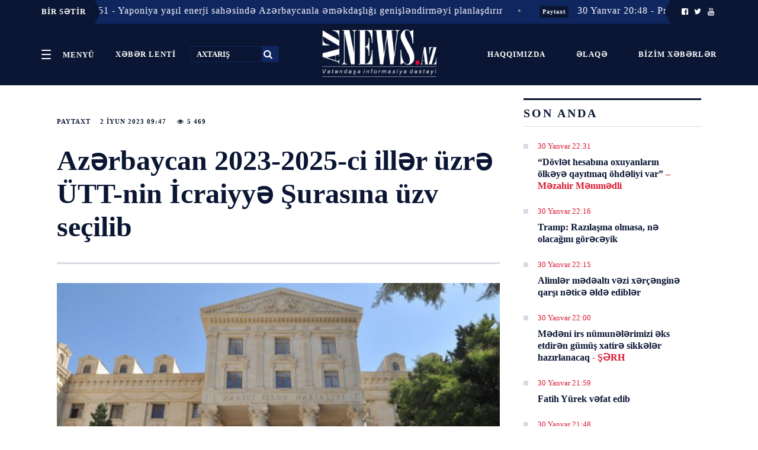

--- FILE ---
content_type: text/html; charset=UTF-8
request_url: https://www.aznews.az/news/capital/317047.html
body_size: 13209
content:
<!doctype html>
<html lang="az"  itemscope itemtype="http://schema.org/Article">
<head>
    <meta charSet="utf-8"/>
    <meta http-equiv="x-ua-compatible" content="ie=edge"/>
    <meta name="viewport" content="width=device-width, initial-scale=1, shrink-to-fit=no"/>
    <meta name="theme-color" content="#0A1633"/>
    <link rel="stylesheet" href="/assets_2/css/h.css?v=20181024">
    <link rel="stylesheet" href="/assets_2/js/mmenu/dist/jquery.mmenu.css">
    <link rel="stylesheet" href="/assets_2/js/jquery-ui-1.12.1.tabs/jquery-ui.css">
    <link rel="stylesheet" href="/assets_2/css/fontello/css/fontello.css?v13012021">
    <link rel="stylesheet" href="/assets_2/js/rs/royalslider/royalslider.css">
    <link href="/assets_2/js/rs/royalslider/skins/default/rs-default.css" rel="stylesheet" type="text/css">
    <link rel="stylesheet" href="/assets_2/css/custom.css?v2019042501">
    <title data-react-helmet="true">Azərbaycan 2023-2025-ci illər üzrə ÜTT-nin İcraiyyə Şurasına üzv seçilib</title>

            <meta name="description" content="Tez və Düz!">
            
    <link rel="apple-touch-icon" sizes="180x180" href="/assets_2/favicons/apple-touch-icon.png">
    <link rel="icon" type="image/png" sizes="32x32" href="/assets_2/favicons/favicon-32x32.png">
    <link rel="icon" type="image/png" sizes="16x16" href="/assets_2/favicons/favicon-16x16.png">
    <link rel="manifest" href="/assets_2/favicons/site.webmanifest">
    <link rel="mask-icon" href="/assets_2/favicons/safari-pinned-tab.svg" color="#5bbad5">
    <link rel="shortcut icon" href="/assets_2/favicons/favicon.ico">
    <meta name="msapplication-TileColor" content="#2d89ef">
    <meta name="msapplication-config" content="/assets_2/favicons/browserconfig.xml">
    <meta name="theme-color" content="#ffffff">

    <link rel="stylesheet" href="/assets_2/manshet_assets/styles/slider.css?v=1510201807">
    <link rel="stylesheet" href="/assets_2/manshet_assets/styles/main.css?v=1610201801">
    <link rel="stylesheet" href="/assets_2/js/hover_manshet/hover_manshet.min.css?v=">
    <link rel="stylesheet" href="/assets_2/js/breaking_news/style.css?v=">
    <link rel="stylesheet" href="/assets_2/js/owlcarousel/assets/owl.carousel.min.css">

    <meta http-equiv="refresh" content="300" />
<link rel="canonical" href="https://www.aznews.az/news/capital/317047.html" />
<meta itemprop="datePublished" content="2023-06-02T09:47:00+04:00" />
<meta itemprop="dateCreated" content="2023-06-02T09:47:00+04:00" />
<meta itemprop="dateModified" content="2023-06-02T09:32:00+04:00" />
<meta itemprop="headline" content="Azərbaycan 2023-2025-ci illər üzrə ÜTT-nin İcraiyyə Şurasına üzv seçilib" />
<meta name="lastmod" content="2023-06-02T09:32:00+04:00" />
<meta name="pubdate" content="2023-06-02T09:47:00+04:00" />
<meta property="og:title" content="Azərbaycan 2023-2025-ci illər üzrə ÜTT-nin İcraiyyə Şurasına üzv seçilib" />
<meta property="og:type" content="article" />
<meta property="og:url" content="https://www.aznews.az/news/capital/317047.html" />
<meta property="og:locale" content="az_AZ" />
<meta property="og:site_name" content="Aznews.az" />
<meta property="article:section" content="Paytaxt" />
<meta property="article:published_time" content="2023-06-02T09:47:00+04:00" />
<meta property="og:image" content="https://www.aznews.az/storage/2020/12/20/xin1.jpg"/>
<meta property="og:image:width" content="637" />
<meta property="og:image:height" content="400" />
<meta itemprop="image" content="https://www.aznews.az/storage/2020/12/20/xin1.jpg"/>
<meta itemprop="thumbnailUrl" content=""/>
<link rel="image_src" href="https://www.aznews.az/storage/2020/12/20/xin1.jpg" />
<link rel="alternate" type="application/rss+xml" title="Paytaxt" href="https://www.aznews.az/rss/capital.rss" />
<script type="text/javascript">var news_ID = "317047"; var share_URL = "https:\/\/www.aznews.az\/news\/capital\/317047.html"; var share_TITLE = "Az\u0259rbaycan 2023-2025-ci ill\u0259r \u00fczr\u0259 \u00dcTT-nin \u0130craiyy\u0259 \u015euras\u0131na \u00fczv se\u00e7ilib"; var share_IMG_PATH = "https:\/\/www.aznews.az\/storage\/2020\/12\/20\/xin1.jpg"; var share_DESC = ""; </script>
<link rel="stylesheet" href="/assets_2/css/category.css?v=1769804704"><link rel="stylesheet" href="/assets_2/css/news.css?v=1769804704"><link rel="stylesheet" href="/assets_2/js/hover_manshet/hover_manshet.min.css?v=1769804704">
<link rel="stylesheet" href="/assets_2/js/breaking_news/style.css?v=1769804704">
<link rel="stylesheet" href="/assets_2/js/owlcarousel/assets/owl.carousel.min.css">

    <!-- Global site tag (gtag.js) - Google Analytics -->
<script async src="https://www.googletagmanager.com/gtag/js?id=UA-45070806-1"></script>
<script>
    window.dataLayer = window.dataLayer || [];
    function gtag(){dataLayer.push(arguments);}
    gtag('js', new Date());

    gtag('config', 'UA-45070806-1');
</script>
    <!-- Yandex.Metrika counter -->
<script type="text/javascript" >
    (function (d, w, c) {
        (w[c] = w[c] || []).push(function() {
            try {
                w.yaCounter50655538 = new Ya.Metrika2({
                    id:50655538,
                    clickmap:true,
                    trackLinks:true,
                    accurateTrackBounce:true,
                    webvisor:true
                });
            } catch(e) { }
        });

        var n = d.getElementsByTagName("script")[0],
            s = d.createElement("script"),
            f = function () { n.parentNode.insertBefore(s, n); };
        s.type = "text/javascript";
        s.async = true;
        s.src = "https://mc.yandex.ru/metrika/tag.js";

        if (w.opera == "[object Opera]") {
            d.addEventListener("DOMContentLoaded", f, false);
        } else { f(); }
    })(document, window, "yandex_metrika_callbacks2");
</script>
<noscript><div><img src="https://mc.yandex.ru/watch/50655538" style="position:absolute; left:-9999px;" alt="" /></div></noscript>
<!-- /Yandex.Metrika counter -->
<script>
window.digitalks=window.digitalks||new function(){var t=this;t._e=[],t._c={},t.config=function(c){var i;t._c=c,t._c.script_id?((i=document.createElement("script")).src="//data.digitalks.az/v1/scripts/"+t._c.script_id+"/track.js?&cb="+Math.random(),i.async=!0,document.head.appendChild(i)):console.error("digitalks: script_id cannot be empty!")};["track","identify"].forEach(function(c){t[c]=function(){t._e.push([c].concat(Array.prototype.slice.call(arguments,0)))}})};
 
digitalks.config({
    script_id: "3b21d4c0-dfa5-4955-858a-04cd4dbe171e",
    page_url: location.href,
    referrer: document.referrer
})
</script>

</head>
<body><div id="app">
    <div>
        <div>
            <style>
    ._2L98J {
        background-color: #0a1633 !important;
        border: none;
    }
</style>

<header class="_21UZG noPrint">
    <div class="_2L98J">
                    <div class="container" style="padding: 0;">
    <div class="breaking-news hidden-xs collapse in">
        <div class="caption caption-left" style="z-index: 999 !important;">
            <span class="icon visible-xs"><i class="fa fa-bullhorn fa-fw"></i></span>
            <span class="text hidden-xs">BİR SƏTİR</span>
        </div>
        <div class="marquee">
                            <div style="z-index: 99 !important;" class="item">
                    <span class="dot">•</span>
                    <a href="https://www.aznews.az/news/capital/" class="label label-danger category">Paytaxt</a>
                    <a href="https://www.aznews.az/news/capital/364541.html">30 Yanvar 20:51 - Yaponiya yaşıl enerji sahəsində Azərbaycanla əməkdaşlığı genişləndirməyi planlaşdırır</a>
                </div>
                            <div style="z-index: 99 !important;" class="item">
                    <span class="dot">•</span>
                    <a href="https://www.aznews.az/news/capital/" class="label label-danger category">Paytaxt</a>
                    <a href="https://www.aznews.az/news/capital/364540.html">30 Yanvar 20:48 - Prezidentin köməkçisi: ABŞ-ın İrana mümkün zərbəsi ilə bağlı qeyri-müəyyənlik Azərbaycanda narahatlıq yaradır</a>
                </div>
                            <div style="z-index: 99 !important;" class="item">
                    <span class="dot">•</span>
                    <a href="https://www.aznews.az/news/capital/" class="label label-danger category">Paytaxt</a>
                    <a href="https://www.aznews.az/news/capital/364538.html">30 Yanvar 20:18 - Süleyman Mikayılov Qaradağın icra başçısı vəzifəsindən azad edilib</a>
                </div>
                            <div style="z-index: 99 !important;" class="item">
                    <span class="dot">•</span>
                    <a href="https://www.aznews.az/news/capital/" class="label label-danger category">Paytaxt</a>
                    <a href="https://www.aznews.az/news/capital/364533.html">30 Yanvar 18:47 - Norveç səfiri Azərbaycan Prezidentinə minnətdarlığını bildirib</a>
                </div>
                            <div style="z-index: 99 !important;" class="item">
                    <span class="dot">•</span>
                    <a href="https://www.aznews.az/news/inwork/" class="label label-danger category">İşin içi</a>
                    <a href="https://www.aznews.az/news/inwork/364530.html">30 Yanvar 18:24 - ING: Xarici ehtiyatların güclənməsi Azərbaycanın valyuta məzənnəsinin sabitliyini dəstəkləyir</a>
                </div>
                            <div style="z-index: 99 !important;" class="item">
                    <span class="dot">•</span>
                    <a href="https://www.aznews.az/news/capital/" class="label label-danger category">Paytaxt</a>
                    <a href="https://www.aznews.az/news/capital/364529.html">30 Yanvar 18:15 - XİN rəhbərinin müavini ABŞ Konqresinin nümayəndələri ilə 907-ci düzəlişin ləğvini müzakirə edib</a>
                </div>
                            <div style="z-index: 99 !important;" class="item">
                    <span class="dot">•</span>
                    <a href="https://www.aznews.az/news/capital/" class="label label-danger category">Paytaxt</a>
                    <a href="https://www.aznews.az/news/capital/364524.html">30 Yanvar 17:07 - Hikmət Hacıyev Türkmənistan səfiri ilə görüşüb</a>
                </div>
                            <div style="z-index: 99 !important;" class="item">
                    <span class="dot">•</span>
                    <a href="https://www.aznews.az/news/capital/" class="label label-danger category">Paytaxt</a>
                    <a href="https://www.aznews.az/news/capital/364520.html">30 Yanvar 16:51 - 2026-cı il Gənclər üçün Prezident mükafatları verilib - SİYAHI</a>
                </div>
                            <div style="z-index: 99 !important;" class="item">
                    <span class="dot">•</span>
                    <a href="https://www.aznews.az/news/inwork/" class="label label-danger category">İşin içi</a>
                    <a href="https://www.aznews.az/news/inwork/364506.html">30 Yanvar 15:25 - ADY ilə Gürcüstanın aparıcı logistika şirkəti və limanları arasında əməkdaşlıq müzakirə edilib</a>
                </div>
                            <div style="z-index: 99 !important;" class="item">
                    <span class="dot">•</span>
                    <a href="https://www.aznews.az/news/capital/" class="label label-danger category">Paytaxt</a>
                    <a href="https://www.aznews.az/news/capital/364497.html">30 Yanvar 13:57 - Avstraliya səfiri etimadnaməsini Prezident İlham Əliyevə təqdim edib</a>
                </div>
                    </div>
        <div class="caption caption-right" style="z-index: 999 !important;">
            <span class="icon visible-xs"><i class="fa fa-bullhorn fa-fw"></i></span>
            <span class="text hidden-xs">
                <a href="https://www.facebook.com/AzNews.az.Xeber/?__tn__=%2Cd%2CP-R&eid=ARBESGR4q8zpcc0BKkd38Crz1lZx1qxpj7EWTMyEsMwOx-CAUITrIThrvzYXDil6YrJhJsr75395MPVG"><i class="icon-facebook-squared"></i></a>
                <a href="https://twitter.com/AznewsA"><i class="icon-twitter"></i></a>
                <a href="https://www.youtube.com/channel/UC3Sf1pgz2OG9HOH30QrKO2g"><i class="icon-youtube"></i></a>
            </span>
        </div>
    </div>
</div>        
        <!--<ul>
            <li class="PJUwX">
                <a href="#my-menu">
                    <button id="sections" class="_2g2-4 _2FxXH" aria-controls="navigation" aria-expanded="false">
                        <span class="_2Wsmd"><em>Open</em></span>
                        <span class="yHQ5k">Menyü</span>
                    </button>
                </a>
            </li>
            <li class="_1x2EA">
                <time class="Cl81a"><span></span>
                                                                            </time>
            </li>
            <li class="_3CYE0">
                <a href="https://www.facebook.com/AzNews.az.Xeber/?__tn__=%2Cd%2CP-R&eid=ARBESGR4q8zpcc0BKkd38Crz1lZx1qxpj7EWTMyEsMwOx-CAUITrIThrvzYXDil6YrJhJsr75395MPVG"><i class="icon-facebook-squared"></i></a>
                <a href="https://twitter.com/AznewsA"><i class="icon-twitter"></i></a>
                <a href="https://www.youtube.com/channel/UC3Sf1pgz2OG9HOH30QrKO2g"><i class="icon-youtube"></i></a>
            </li>
        </ul>-->
    </div>

    <style>
        .top-header .header-left {
            width: 40% !important;
            text-align: left;
        }

        .top-header .header-center {
            width: 20% !important;
            padding: 0;
        }

        .top-header .header-right {
            padding: 28px 0;
            width: 40% !important;
        }

        ._2g2-4 {
            padding: 0 16px !important;
            display: inline-block;
            line-height: 27px;
        }
    </style>

    <div class="container h-Jxc _1b710 h-Jxc top-header">
        <div class="_1hN2k _3T4hB header-left top-left-links">
            <a href="#my-menu">
                <button style="vertical-align: middle;" id="sections" class="_2g2-4 _2FxXH" aria-controls="navigation" aria-expanded="false">
                    <span class="_2Wsmd"><em>Open</em></span>
                    <span class="yHQ5k">Menyü</span>
                </button>
            </a>
            <a href="/latest/" class="_2g2-4 _2FxXH">
                <span class="yHQ5k">XƏBƏR LENTİ</span>
            </a>
            <form method="get" action="/search.php">
                <input title="search" id="search" type="text" name="query" placeholder="AXTARIŞ">
                <button type="submit"><i class="icon-search"></i></button>
            </form>

        </div>
        <div class="_2FAuv header-center">
            <a id="mobile-menu-trigger" href="#my-menu">
                <button style="vertical-align: middle;" id="sections" class="_2g2-4 _2FxXH" aria-controls="navigation" aria-expanded="false">
                    <span class="_2Wsmd"><em>Open</em></span>
                    <span class="yHQ5k">Menyü</span>
                </button>
            </a>
            <div class="_3k5Rb">
                <a class="_17mvA _3N5Nv _28ZlE" href="/">
                    <img alt="" src="/assets_2/images/logo.png">
                </a>
            </div>
        </div>
        <div class="gLolC _33it7 _2fVGr header-right  top-left-links">
            <a href="/about.php" class="_2g2-4 _2FxXH">
                <span class="yHQ5k">Haqqımızda</span>
            </a>
            <a href="/contacts.php" class="_2g2-4 _2FxXH">
                <span class="yHQ5k">Əlaqə</span>
            </a>
            <a href="https://www.aznews.az/section/bizim-xeberler/" class="_2g2-4 _2FxXH">
                <span class="yHQ5k">Bizim xəbərlər <!--<i class="icon-whatsapp"></i>--></span>
            </a>
        </div>
    </div>
</header>
<div class="_3ic7p printOnly">
    <div class="_3uPYr _2qnYw"><a class="_2ABN- _28ZlE" href="/">Aznews.az</a></div>
</div>            <div id="content">
                <div class="WaHFU">
                    <div class="_2UJGH">
                        <article class="_2yRSr">
    <section class="_1ysFk">
        <header class="_2-5AL">
            <div class="JwYux">
                <div class="_2YAR2">
                    <ul>
                        <li class="_3wukJ"><a title="Paytaxt" href="https://www.aznews.az/news/capital/">Paytaxt</a></li>
                        <li class="_3wukJ">2 İyun  2023 09:47</li>
                        <li class="_3wukJ"><i class="icon-eye"></i>&nbsp;5 469</li>
                    </ul>
                </div>
                <h1>Azərbaycan 2023-2025-ci illər üzrə ÜTT-nin İcraiyyə Şurasına üzv seçilib</h1>
            </div>
        </header>
        <style>
            .news-content img {
                height: auto !important;
            }
        </style>
        <div class="_1665V news-content">
            <picture class="">
                <img style="width: 100%" alt="" src="https://www.aznews.az/storage/2020/12/20/xin1.jpg"/>
            </picture>
            <div class="font-share-block">
                <div class="font-size">
                    <span style="font-size: 13px;" data-font_size="17">A</span> |
                    <span style="font-size: 16px;" data-font_size="19">A</span> |
                    <span style="font-size: 19px;" data-font_size="21">A</span>
                </div>

                <div class="share-block">
                    <ul class="sharebox">
                        <li class="share print hidden-xs hidden-mobile">
                            <a href="/news_print.php?news_id=317047">
                                <img alt="" src="/assets_2/images/share/print.png">
                            </a>
                        </li>
                        <li class="share vkontakte">
                            <a href="javascript:void(0);" onclick="Share.vkontakte(share_URL, share_TITLE, share_IMG_PATH, share_DESC)">
                                <img alt="" src="/assets_2/images/share/vk.jpg">
                            </a>
                        </li>
                        <li class="share odnoklassniki">
                            <a href="javascript:void(0);" onclick="Share.odnoklassniki(share_URL, share_DESC)">
                                <img alt="" src="/assets_2/images/share/ok.jpg">
                            </a>
                        </li>
                        <li class="share twitter">
                            <a href="javascript:void(0);" onclick="Share.twitter(share_URL, share_TITLE)">
                                <img alt="" src="/assets_2/images/share/tw.jpg">
                            </a>
                        </li>
                        <li class="share facebook">
                            <a href="javascript:void(0);" onclick="Share.facebook(share_URL, share_TITLE, share_IMG_PATH, share_DESC)">
                                <img alt="" src="/assets_2/images/share/fb.jpg">
                            </a>
                        </li>
                        <li class="share telegram hidden" id="telegram_share">
                            <a href="javascript:void(0);" onclick="Share.telegram(share_TITLE, share_URL)">
                                <img alt="" src="/assets_2/images/share/telegram.png">
                            </a>
                        </li>
                        <li class="share whatsapp hidden" id="whatsapp_share">
                            <a href="javascript:void(0);" onclick="Share.whatsapp(share_TITLE, share_URL)">
                                <img alt="" src="/assets_2/images/share/whatsapp.png">
                            </a>
                        </li>
                    </ul>
                </div>
                <div style="clear: both"></div>
            </div>

            <div style="clear: both"></div>

            <p class="excerpt"></p>
            <p>Bolqarıstanın Sofiya şəhərində Ümumdünya Turizm Təşkilatının (ÜTT) Avropa üzrə Komissiyasının 68-ci iclası başlayıb.</p>
<p>Bu barədə Azərbaycan Xarici İşlər Nazirliyindən bildirilib.</p>
<p>İyunun 1-də iclas çərçivəsində ÜTT-nin İcraiyyə Şurasına seçkilər keçirilib.</p>
<p>Azərbaycan, 5 vakant yer uğrunda 11 ölkənin mübarizə apardığı, olduqca rəqabətli şəraitdə keçirilən seçkilər nəticəsində, İtaliya, Çexiya, Litva və Bolqarıstanla birgə ən yüksək səs toplayaraq 2023-2025-ci illər üzrə ÜTT-nin İcraiyyə Şurasına üzv seçilib.</p><div class="netlam-ads">
    <!-- aznews.az-inPage 1x1 -->
    <script async src="//code.adsgarden.com/js/adsgarden.js"></script>
    <ins class="adsgarden" style="display:none; width: 100%; height: 300px;" data-ad-client="5173" data-ad-slot="4248"></ins>
    <script>(adsgarden = window.adsgarden || []).push({});</script>
    <!-- aznews.az-inPage 1x1 -->

</div>
<p>&quot;Azərbaycanın ÜTT-nin İcraiyyə Şurasına üzv seçilməsinə dəstək vermiş bütün dövlətlərə təşəkkür edirik&quot;, - XİN-dən bildirilib.</p>
<p>İclas bu gün başa çatacaq.</p>            
            
            <div style="clear: both"></div>

            <div class="_1beOO related-news">
                <header class="_1Uq6S">
                    <h2 class="_3A3dM">DİGƏR XƏBƏRLƏR</h2>
                </header>


                
            </div>


            <div class="_1beOO ads-informer">
<!--                <iframe src="//axar.az/informers/aznews_486x100_az.html" width="660" height="100" frameborder="no" scrolling="no" name="yenicagaz"></iframe>-->
<!--                <iframe src="//yenicag.az/banner/" width="728" height="90" frameborder="no" scrolling="no" name="yenicagaz"></iframe>-->
                <!--<iframe src="//cebhe.info/reklamaznews.php" width="680" height="90" frameborder="no" scrolling="no" name="yenicagaz"></iframe>-->
<!--                <iframe src="//ikisahil.az/banner.php" style="border:0 #ffffff none;" name="ikisahil.az" scrolling="no" frameborder="0" marginheight="0px" marginwidth="0px" height="70px" width="100%" allowfullscreen=""></iframe>-->
            </div>
    </section>

    <aside class="_1ki1P sidebar-news">
        <header class="_1Uq6S"><h2 class="_3A3dM">SON ANDA</h2></header>
<section class="_1FnJx">
    <div>
        <div class="_2ytbQ">
                            <div class="_1K-Tu _29Vm5">
                    <div>
                        <ul class="_3cp-Q">
                            <li class="_3QKHo">
                                <time class="_2_zR-">30 Yanvar 22:31</time>
                            </li>
                        </ul>
                        <h3 class="KXHWB"><a href="https://www.aznews.az/news/surveillance_point/364556.html">“Dövlət hesabına oxuyanların ölkəyə qayıtmaq öhdəliyi var” <span class="red">– Məzahir Məmmədli</span></a></h3>
                    </div>
                </div>
                            <div class="_1K-Tu _29Vm5">
                    <div>
                        <ul class="_3cp-Q">
                            <li class="_3QKHo">
                                <time class="_2_zR-">30 Yanvar 22:16</time>
                            </li>
                        </ul>
                        <h3 class="KXHWB"><a href="https://www.aznews.az/news/west/364554.html">Tramp: Razılaşma olmasa, nə olacağını görəcəyik</a></h3>
                    </div>
                </div>
                            <div class="_1K-Tu _29Vm5">
                    <div>
                        <ul class="_3cp-Q">
                            <li class="_3QKHo">
                                <time class="_2_zR-">30 Yanvar 22:15</time>
                            </li>
                        </ul>
                        <h3 class="KXHWB"><a href="https://www.aznews.az/news/circleofinterest/364553.html">Alimlər mədəaltı vəzi xərçənginə qarşı nəticə əldə ediblər</a></h3>
                    </div>
                </div>
                            <div class="_1K-Tu _29Vm5">
                    <div>
                        <ul class="_3cp-Q">
                            <li class="_3QKHo">
                                <time class="_2_zR-">30 Yanvar 22:00</time>
                            </li>
                        </ul>
                        <h3 class="KXHWB"><a href="https://www.aznews.az/news/inwork/364551.html">Mədəni irs nümunələrimizi əks etdirən gümüş xatirə sikkələr hazırlanacaq <span class="red">- ŞƏRH</span></a></h3>
                    </div>
                </div>
                            <div class="_1K-Tu _29Vm5">
                    <div>
                        <ul class="_3cp-Q">
                            <li class="_3QKHo">
                                <time class="_2_zR-">30 Yanvar 21:59</time>
                            </li>
                        </ul>
                        <h3 class="KXHWB"><a href="https://www.aznews.az/news/turkey/364552.html">Fatih Yürek vəfat edib</a></h3>
                    </div>
                </div>
                            <div class="_1K-Tu _29Vm5">
                    <div>
                        <ul class="_3cp-Q">
                            <li class="_3QKHo">
                                <time class="_2_zR-">30 Yanvar 21:48</time>
                            </li>
                        </ul>
                        <h3 class="KXHWB"><a href="https://www.aznews.az/news/inwork/364550.html">Qazaxıstanın rekord buğda ixracı və regionda taxıl ticarətinin dəyişən balansı <span class="red">- ŞƏRH</span></a></h3>
                    </div>
                </div>
                            <div class="_1K-Tu _29Vm5">
                    <div>
                        <ul class="_3cp-Q">
                            <li class="_3QKHo">
                                <time class="_2_zR-">30 Yanvar 21:46</time>
                            </li>
                        </ul>
                        <h3 class="KXHWB"><a href="https://www.aznews.az/news/inwork/364549.html">Bakı mənzil bazarında yeni mərhələ: sürətli bahalaşmadan selektiv və balanslı artıma doğru <span class="red">- ŞƏRH</span></a></h3>
                    </div>
                </div>
                            <div class="_1K-Tu _29Vm5">
                    <div>
                        <ul class="_3cp-Q">
                            <li class="_3QKHo">
                                <time class="_2_zR-">30 Yanvar 21:45</time>
                            </li>
                        </ul>
                        <h3 class="KXHWB"><a href="https://www.aznews.az/news/inwork/364548.html">Dayanıqlı şəhər mühiti modeli: yaşıllıq, ictimai məkanlar və urban balansın yeni mərhələsi <span class="red">- ŞƏRH</span></a></h3>
                    </div>
                </div>
                            <div class="_1K-Tu _29Vm5">
                    <div>
                        <ul class="_3cp-Q">
                            <li class="_3QKHo">
                                <time class="_2_zR-">30 Yanvar 21:43</time>
                            </li>
                        </ul>
                        <h3 class="KXHWB"><a href="https://www.aznews.az/news/inwork/364547.html">Turizmdə saydan keyfiyyətə keçid: Azərbaycanda gecələmə statistikası nəyi göstərir? <span class="red">- ŞƏRH</span></a></h3>
                    </div>
                </div>
                            <div class="_1K-Tu _29Vm5">
                    <div>
                        <ul class="_3cp-Q">
                            <li class="_3QKHo">
                                <time class="_2_zR-">30 Yanvar 21:42</time>
                            </li>
                        </ul>
                        <h3 class="KXHWB"><a href="https://www.aznews.az/news/inwork/364546.html">Sonsuz kimyəvi maddələrə qarşı elmi dönüş: PFAS filtrasiya texnologiyasında yeni mərhələ <span class="red">- ŞƏRH</span></a></h3>
                    </div>
                </div>
                        <div class="latest-link">
                <a href="/latest/">DAHA ÖNCƏ</a>
            </div>
        </div>
    </div>

    <div class="netlam-ads">
    <!-- aznews.az-240x400 240x400 -->
    <script async src="//code.ainsyndication.com/js/ainsyndication.js"></script>
    <ins class="ainsyndication" style="display:block; width: 240px; height: 400px;" data-ad-client="1" data-ad-slot="4049"></ins>
    <script>(ainsyndication = window.ainsyndication || []).push({});</script>
    <!-- aznews.az-240x400 240x400 -->
</div>
</section>
        <section class="_1FnJx">
<header class="_1Uq6S"><h2 class="_3A3dM">ÇOX OXUNANLAR</h2></header>
    <div id="tabs">
        <ul>
            <li><a href="#tabs-1">Bu gün</a></li>
            <li><a href="#tabs-2">Bu həftə</a></li>
            <li><a href="#tabs-3">Bu ay</a></li>
        </ul>
        <div id="tabs-1">
            <section class="_1FnJx">
    <div>
        <div class="_2ytbQ">
                            <div class="_1K-Tu _29Vm5">
                    <div>
                        <ul class="_3cp-Q">
                            <li class="_3QKHo">
                                <time class="_2_zR-">30 Yanvar 10:37</time>
                            </li>
                        </ul>
                        <h3 class="KXHWB"><a href="https://www.aznews.az/news/society/364484.html">Ölkənin ən gənc generalı bu şəxsin oğlu imiş</a></h3>
                    </div>
                </div>
                            <div class="_1K-Tu _29Vm5">
                    <div>
                        <ul class="_3cp-Q">
                            <li class="_3QKHo">
                                <time class="_2_zR-">30 Yanvar 13:07</time>
                            </li>
                        </ul>
                        <h3 class="KXHWB"><a href="https://www.aznews.az/news/accident/364492.html">&quot;Qurtuluş&quot;un rəhbəri Ceyhun Salmanov və daha 2 əməkdaş bu ağır cinayətlərdə ittiham olunur</a></h3>
                    </div>
                </div>
                            <div class="_1K-Tu _29Vm5">
                    <div>
                        <ul class="_3cp-Q">
                            <li class="_3QKHo">
                                <time class="_2_zR-">30 Yanvar 15:42</time>
                            </li>
                        </ul>
                        <h3 class="KXHWB"><a href="https://www.aznews.az/news/political_debate/364508.html">“İranın nüvə silahı regionda silahlanma yarışını qızışdıra bilər” <span class="red">- Rəşad Bayramov</span></a></h3>
                    </div>
                </div>
                            <div class="_1K-Tu _29Vm5">
                    <div>
                        <ul class="_3cp-Q">
                            <li class="_3QKHo">
                                <time class="_2_zR-">30 Yanvar 16:41</time>
                            </li>
                        </ul>
                        <h3 class="KXHWB"><a href="https://www.aznews.az/news/west/364518.html">Zelenski: “Ukrayna ABŞ-nin 20 maddəlik planında yalnız iki maddəni dəstəkləmir”</a></h3>
                    </div>
                </div>
                            <div class="_1K-Tu _29Vm5">
                    <div>
                        <ul class="_3cp-Q">
                            <li class="_3QKHo">
                                <time class="_2_zR-">30 Yanvar 15:21</time>
                            </li>
                        </ul>
                        <h3 class="KXHWB"><a href="https://www.aznews.az/news/ekonews/364504.html">Fevralda havanın temperaturu iqlim normasına yaxın olacaq - AYLIQ PROQNOZ</a></h3>
                    </div>
                </div>
                            <div class="_1K-Tu _29Vm5">
                    <div>
                        <ul class="_3cp-Q">
                            <li class="_3QKHo">
                                <time class="_2_zR-">30 Yanvar 14:57</time>
                            </li>
                        </ul>
                        <h3 class="KXHWB"><a href="https://www.aznews.az/news/cultural_man/364502.html">&quot;Azərbaycanfilm&quot; ləğv ediləcək? <span class="red"> - Rəsmi</span></a></h3>
                    </div>
                </div>
                            <div class="_1K-Tu _29Vm5">
                    <div>
                        <ul class="_3cp-Q">
                            <li class="_3QKHo">
                                <time class="_2_zR-">30 Yanvar 10:50</time>
                            </li>
                        </ul>
                        <h3 class="KXHWB"><a href="https://www.aznews.az/news/west/364486.html">Pit Heqset: Biz hər şeyə hazırıq</a></h3>
                    </div>
                </div>
                            <div class="_1K-Tu _29Vm5">
                    <div>
                        <ul class="_3cp-Q">
                            <li class="_3QKHo">
                                <time class="_2_zR-">30 Yanvar 09:53</time>
                            </li>
                        </ul>
                        <h3 class="KXHWB"><a href="https://www.aznews.az/news/accident/364481.html">&quot;Qurtuluş&quot; Reabilitasiya Mərkəzinin rəhbəri Ceyhun Salmanov və daha iki əməkdaşı saxlanıldı</a></h3>
                    </div>
                </div>
                            <div class="_1K-Tu _29Vm5">
                    <div>
                        <ul class="_3cp-Q">
                            <li class="_3QKHo">
                                <time class="_2_zR-">30 Yanvar 13:19</time>
                            </li>
                        </ul>
                        <h3 class="KXHWB"><a href="https://www.aznews.az/news/cultural_man/364494.html">Bizə qarşı ən böyük böhtan atanları məhkəməyə verəcəyik <span class="red">- Anar</span></a></h3>
                    </div>
                </div>
                            <div class="_1K-Tu _29Vm5">
                    <div>
                        <ul class="_3cp-Q">
                            <li class="_3QKHo">
                                <time class="_2_zR-">30 Yanvar 12:47</time>
                            </li>
                        </ul>
                        <h3 class="KXHWB"><a href="https://www.aznews.az/news/capital/364490.html">Prezident İndoneziyanın yeni səfirinin etimadnaməsini qəbul edib</a></h3>
                    </div>
                </div>
                    </div>
    </div>
</section>
        </div>
        <div id="tabs-2">
            <section class="_1FnJx">
    <div>
        <div class="_2ytbQ">
                            <div class="_1K-Tu _29Vm5">
                    <div>
                        <ul class="_3cp-Q">
                            <li class="_3QKHo">
                                <time class="_2_zR-">27 Yanvar 19:08</time>
                            </li>
                        </ul>
                        <h3 class="KXHWB"><a href="https://www.aznews.az/news/editorsdesk/364277.html">Arazın bu tayında da, o tayında da Azərbaycançıyıq!</a></h3>
                    </div>
                </div>
                            <div class="_1K-Tu _29Vm5">
                    <div>
                        <ul class="_3cp-Q">
                            <li class="_3QKHo">
                                <time class="_2_zR-">25 Yanvar 00:41</time>
                            </li>
                        </ul>
                        <h3 class="KXHWB"><a href="https://www.aznews.az/news/take_a_look/364091.html">Badamdarda faсiə: Məşhur həkimin atası həlak oldu</a></h3>
                    </div>
                </div>
                            <div class="_1K-Tu _29Vm5">
                    <div>
                        <ul class="_3cp-Q">
                            <li class="_3QKHo">
                                <time class="_2_zR-">26 Yanvar 23:33</time>
                            </li>
                        </ul>
                        <h3 class="KXHWB"><a href="https://www.aznews.az/news/investigation/364206.html">Sosial şəbəkələrdə məşhurlaşan pinqvin niyə sürüdən ayrılmağı seçdi?</a></h3>
                    </div>
                </div>
                            <div class="_1K-Tu _29Vm5">
                    <div>
                        <ul class="_3cp-Q">
                            <li class="_3QKHo">
                                <time class="_2_zR-">26 Yanvar 20:42</time>
                            </li>
                        </ul>
                        <h3 class="KXHWB"><a href="https://www.aznews.az/news/political_debate/364190.html">“İran Vaşinqtonun uzunmüddətli planının mərkəzindədir” <span class="red">– Azad Məsiyev</span></a></h3>
                    </div>
                </div>
                            <div class="_1K-Tu _29Vm5">
                    <div>
                        <ul class="_3cp-Q">
                            <li class="_3QKHo">
                                <time class="_2_zR-">24 Yanvar 21:27</time>
                            </li>
                        </ul>
                        <h3 class="KXHWB"><a href="https://www.aznews.az/news/editorsdesk/364081.html">&quot;Washington Post&quot; Güney Azərbaycan faktorundan yazdı</a></h3>
                    </div>
                </div>
                            <div class="_1K-Tu _29Vm5">
                    <div>
                        <ul class="_3cp-Q">
                            <li class="_3QKHo">
                                <time class="_2_zR-">26 Yanvar 21:50</time>
                            </li>
                        </ul>
                        <h3 class="KXHWB"><a href="https://www.aznews.az/news/surveillance_point/364195.html">“Sosial şəbəkələrdə ədəbsizlik ciddi təhlükədir” <span class="red">– Naib Niftəliyev</span></a></h3>
                    </div>
                </div>
                            <div class="_1K-Tu _29Vm5">
                    <div>
                        <ul class="_3cp-Q">
                            <li class="_3QKHo">
                                <time class="_2_zR-">27 Yanvar 21:25</time>
                            </li>
                        </ul>
                        <h3 class="KXHWB"><a href="https://www.aznews.az/news/editorsdesk/364294.html">Rəşidəddinin &quot;Oğuznamə&quot;si, Fazil Mustafanın &quot;Gopnamə&quot;si</a></h3>
                    </div>
                </div>
                            <div class="_1K-Tu _29Vm5">
                    <div>
                        <ul class="_3cp-Q">
                            <li class="_3QKHo">
                                <time class="_2_zR-">28 Yanvar 20:53</time>
                            </li>
                        </ul>
                        <h3 class="KXHWB"><a href="https://www.aznews.az/news/editorsdesk/364385.html">Cənubi Azərbaycanın İranın tərkibində olmasının tarixi-hüquqi əsası yoxdur <span class="red">- Professor Kərim Şükürovun məqaləsi</span></a></h3>
                    </div>
                </div>
                            <div class="_1K-Tu _29Vm5">
                    <div>
                        <ul class="_3cp-Q">
                            <li class="_3QKHo">
                                <time class="_2_zR-">27 Yanvar 23:42</time>
                            </li>
                        </ul>
                        <h3 class="KXHWB"><a href="https://www.aznews.az/news/surveillance_point/364297.html">“Uyğun ixtisas seçənlər əmək bazarında daha uğurlu olur” <span class="red">– Məzahir Məmmədli</span></a></h3>
                    </div>
                </div>
                            <div class="_1K-Tu _29Vm5">
                    <div>
                        <ul class="_3cp-Q">
                            <li class="_3QKHo">
                                <time class="_2_zR-">25 Yanvar 14:34</time>
                            </li>
                        </ul>
                        <h3 class="KXHWB"><a href="https://www.aznews.az/news/editorsdesk/364092.html">Bütün yollar Təbrizə aparır!</a></h3>
                    </div>
                </div>
                    </div>
    </div>
</section>
        </div>
        <div id="tabs-3">
            <section class="_1FnJx">
    <div>
        <div class="_2ytbQ">
                            <div class="_1K-Tu _29Vm5">
                    <div>
                        <ul class="_3cp-Q">
                            <li class="_3QKHo">
                                <time class="_2_zR-">10 Yanvar 01:08</time>
                            </li>
                        </ul>
                        <h3 class="KXHWB"><a href="https://www.aznews.az/news/west/362939.html">Tramp Azərbaycan kanalının videosunu paylaşdı <span class="red">- SON DƏQİQƏ</span></a></h3>
                    </div>
                </div>
                            <div class="_1K-Tu _29Vm5">
                    <div>
                        <ul class="_3cp-Q">
                            <li class="_3QKHo">
                                <time class="_2_zR-">2 Yanvar 00:21</time>
                            </li>
                        </ul>
                        <h3 class="KXHWB"><a href="https://www.aznews.az/news/take_a_look/362295.html">Azərbaycanın tanınmış telejurnalisti vəfat etdi</a></h3>
                    </div>
                </div>
                            <div class="_1K-Tu _29Vm5">
                    <div>
                        <ul class="_3cp-Q">
                            <li class="_3QKHo">
                                <time class="_2_zR-">6 Yanvar 21:35</time>
                            </li>
                        </ul>
                        <h3 class="KXHWB"><a href="https://www.aznews.az/news/cultural_man/362633.html">Azərbaycan kinosunun daha bir ulduzu vəfat etdi</a></h3>
                    </div>
                </div>
                            <div class="_1K-Tu _29Vm5">
                    <div>
                        <ul class="_3cp-Q">
                            <li class="_3QKHo">
                                <time class="_2_zR-">3 Yanvar 23:45</time>
                            </li>
                        </ul>
                        <h3 class="KXHWB"><a href="https://www.aznews.az/news/state_of_the_world/362396.html">Yatağından aparılan Maduronu 50 milyon dollara satıblar- <span class="red">ABŞ-ın Karakasdakı əməliyyatı barədə nə məlumdur?</span></a></h3>
                    </div>
                </div>
                            <div class="_1K-Tu _29Vm5">
                    <div>
                        <ul class="_3cp-Q">
                            <li class="_3QKHo">
                                <time class="_2_zR-">10 Yanvar 14:21</time>
                            </li>
                        </ul>
                        <h3 class="KXHWB"><a href="https://www.aznews.az/news/society/362968.html">Diplomları universitetlər yox, bu qurum verəcək</a></h3>
                    </div>
                </div>
                            <div class="_1K-Tu _29Vm5">
                    <div>
                        <ul class="_3cp-Q">
                            <li class="_3QKHo">
                                <time class="_2_zR-">8 Yanvar 15:05</time>
                            </li>
                        </ul>
                        <h3 class="KXHWB"><a href="https://www.aznews.az/news/state_of_the_world/362775.html">Vay Venesuela, vay! Maduronun 113 ton qızılı bu ölkəyə daşınıb</a></h3>
                    </div>
                </div>
                            <div class="_1K-Tu _29Vm5">
                    <div>
                        <ul class="_3cp-Q">
                            <li class="_3QKHo">
                                <time class="_2_zR-">4 Yanvar 17:28</time>
                            </li>
                        </ul>
                        <h3 class="KXHWB"><a href="https://www.aznews.az/news/paid_work/362427.html">Maduronun həbsi: Rusiyayönümlü rejimin çöküşü və ABŞ-ın yenidən birinciliyi</a></h3>
                    </div>
                </div>
                            <div class="_1K-Tu _29Vm5">
                    <div>
                        <ul class="_3cp-Q">
                            <li class="_3QKHo">
                                <time class="_2_zR-">16 Yanvar 20:35</time>
                            </li>
                        </ul>
                        <h3 class="KXHWB"><a href="https://www.aznews.az/news/russia_and_iran/363474.html">Rza Pəhləvi planlarını açıqladı: Güney Azərbaycanlıların hüquqlarını tanımayacaq!</a></h3>
                    </div>
                </div>
                            <div class="_1K-Tu _29Vm5">
                    <div>
                        <ul class="_3cp-Q">
                            <li class="_3QKHo">
                                <time class="_2_zR-">20 Yanvar 23:04</time>
                            </li>
                        </ul>
                        <h3 class="KXHWB"><a href="https://www.aznews.az/news/armenia_and_georgia/363792.html">Xaçatryan: Ermənistan və Azərbaycan liderləri sülh ilə rifah yolunu seçiblər</a></h3>
                    </div>
                </div>
                            <div class="_1K-Tu _29Vm5">
                    <div>
                        <ul class="_3cp-Q">
                            <li class="_3QKHo">
                                <time class="_2_zR-">8 Yanvar 17:11</time>
                            </li>
                        </ul>
                        <h3 class="KXHWB"><a href="https://www.aznews.az/news/take_a_look/362790.html">Meritokratik fiqur Sadiq Əliyev yeni vəzifədə: <span class="red">Sahil Babayev əmr imzaladı</span></a></h3>
                    </div>
                </div>
                    </div>
    </div>
</section>
        </div>
    </div>
</section>
    </aside>
</article>
                    </div>
                </div>
            </div>
            <footer id="footer" class="y77aF noPrint">
    <div class="_39_V0">
        <div class="_3uPYr _2AynF">
            <div class="footer-about">
                <div class="footer-text">
                    <p>AzNews.az analitik-informasiya portalı 1 avqust 2012-ci ildən fəaliyyət göstərir.</p>
                    <p>“Tez və düz” devizi ilə hər gün 100 mindən çox oxucuya operativ xəbərlər və təhlillər təqdim edən portal Azərbaycan Respublikası Mətbuat Şurasının üzvüdür.</p>
                    <p>Sayt Azərbaycan Respublikasının Media Reyestrində qeydiyyatdan keçib.</p>
                    <!--<p>1 avqust 2012-ci ildən fəaliyyət göstərən AzNews.az xəbər portalının təsisçisi və baş redaktoru Taleh Novruz oğlu Şahsuvarlıdır.</p>
                    <p>“Tez və düz” devizi ilə hər gün 100 mindən çox oxucuya operativ xəbərlər və təhlillər təqdim edən portal Azərbaycan Respublikası Mətbuat Şurasının üzvüdür.</p>-->
                    <p><strong>Email:</strong> <a style="color: #fff; text-decoration: underline;" href="mailto:editor@aznews.az">editor@aznews.az</a></p>
                </div>
                <div>
                    <a class="_2ABN- _28ZlE" href="/"><h2>Aznews.az</h2></a>
                </div>
            </div>
        </div>
        <section class="_2cb-t"></section>
        <div class="_1U4cI">
            <p>Copyright © 2026</p>
        </div>
    </div>
</footer>        </div>
    </div>
</div>
<script src="https://code.jquery.com/jquery-3.3.1.min.js"></script>
<script src="/assets_2/js/share.js?v1"></script>
<script src="/assets_2/js/polyfills.js" async=""></script>
<script src="/assets_2/js/manifest.9552ec620a41643aa3a8.js"></script>
<script src="/assets_2/js/coreJs.34f4c4a915295b7617d7.js"></script>
<!--<script src="/assets_2/js/vendorReactReduxRelay.a074861c0f86273562a9.js"></script>-->
<!--<script src="/assets_2/js/vendorCommon.8cd5ee79d75aeae779a9.js"></script>-->
<!--<script src="/assets_2/js/vendorFFXBlue.702d498666cd8c894d46.js"></script>-->
<!--<script src="/assets_2/js/client.de9eead2fda77c0a35ae.js"></script>-->
<script src="/assets_2/js/mmenu/dist/jquery.mmenu.all.js"></script>
<script src="/assets_2/js/jquery-ui-1.12.1.tabs/jquery-ui.min.js"></script>
<script src="/assets_2/js/rs/royalslider/jquery.royalslider.min.js"></script>
<!--<script>
    (function (w, d, o, g, r, a, m) {
        var cid = (Math.random() * 1e17).toString(36);
        d.write('<div id="' + cid + '"></div>');
        w[r] = w[r] || function () {
            (w[r + 'l'] = w[r + 'l'] || []).push(arguments)
        };

        function e(b, w, r) {
            if ((w[r + 'h'] = b.pop()) && !w.ABN) {
                var a = d.createElement(o), p = d.getElementsByTagName(o)[0];
                a.async = 1;
                a.src = '//cdn.' + w[r + 'h'] + '/libs/e.js';
                a.onerror = function () {
                    e(g, w, r)
                };
                p.parentNode.insertBefore(a, p)
            }
        }

        e(g, w, r);
        w[r](cid, {id: 1538086295, domain: w[r + 'h']});
    })(window, document, 'script', ['ftd.agency'], 'ABNS');
</script>-->
<script>
    $(document).ready(function () {
        $("#my-menu").mmenu({
            navbar: {
                title: "MENYÜ"
            },
        });
        var API = $("#my-menu").data("mmenu");
        $("#my-button").click(function () {
            API.open();
        });
    });
</script>

<script>
    $(function () {
        $("#tabs").tabs();
    });
</script>

<script>
    jQuery(document).ready(function ($) {
        $(".royalSlider").royalSlider({
            fullscreen: {
                enabled: true,
                nativeFS: true
            },
            controlNavigation: 'thumbnails',
            autoScaleSlider: true,
            autoScaleSliderWidth: 600,
            autoScaleSliderHeight: 460,
            loop: false,
            imageScaleMode: 'fit-if-smaller',
            navigateByClick: true,
            numImagesToPreload: 2,
            arrowsNav: true,
            arrowsNavAutoHide: true,
            arrowsNavHideOnTouch: true,
            keyboardNavEnabled: true,
            fadeinLoadedSlide: true,
            globalCaption: false,
            globalCaptionInside: false,
            thumbs: {
                appendSpan: true,
                firstMargin: true,
                paddingBottom: 4
            }
        });
    });
</script>

<script type="text/javascript">
    $(document).ready(function () {
        var poll_id = $("#poll_id").val();
        var cc = read_cookie('voted_polls_' + poll_id);
        if (cc === 'true') {
            $("#questions").hide();
            $("#answers").show();
        } else {
            $("#questions").show();
            $("#answers").hide();
        }

        $('#make_vote').click(function () {
            var answer_id = $("input:radio[name=answer]:checked").val() || 0;
            var poll_id = $("#poll_id").val();
            $("#loading").show();

            var data = {
                "poll_id": poll_id,
                "answer_id": answer_id,
                "show_result": 1
            };

            $.ajax({
                type: "POST",
                url: "/poll.php",
                timeout: 3000,
                data: data,
                success: function (data) {
                    $("#questions").hide();
                    $("#loading").hide();
                    $("#answers").html(data);
                    $("#answers").show();

                },
                error: function (data) {
                    $("#questions").hide();
                    $("#answers").html("Server error.");
                }
            });
        });

        function read_cookie(key) {
            var result;
            return (result = new RegExp('(?:^|; )' + encodeURIComponent(key) + '=([^;]*)').exec(document.cookie)) ? (result[1]) : null;
        }
    });
</script>

<script src="/assets_2/js/hover_manshet/hover_manshet.min.js?v="></script>
<script src="/assets_2/js/marquee/jquery.marquee.min.js" type="text/javascript"></script>
<script src="/assets_2/js/owlcarousel/owl.carousel.min.js"></script>

<script>
    $(document).ready(function () {
        $(".breaking-news .marquee").marquee({duration: 20000, startVisible: true, pauseOnHover: true});
    });
</script>

<script>
    $(document).ready(function () {
        $(".owl-carousel").owlCarousel({autoplay: true, loop: true, nav: true, items: 1, navContainer: '#last-news-nav-container', navText: ["<i class='icon-down-open'></i>", "<i class='icon-up-open'></i>"], navElement: 'span',});
    });
</script>

<script src="/assets_2/js/hover_manshet/hover_manshet.min.js?v=1769804704"></script>
<script src="/assets_2/js/marquee/jquery.marquee.min.js" type="text/javascript"></script>
<script src="/assets_2/js/owlcarousel/owl.carousel.min.js"></script>
<script src="/assets_2/js/custom.min.js?v=1769804704"></script>

<nav id="my-menu">
    <ul>
        <li>
            <form method="get" action="/search.php">
                <input title="search" id="search" type="text" name="query" placeholder="Axtarış">
                <button type="submit">Axtar</button>
            </form>
        </li>
        <li><a href="/">Ana səhifə</a></li>
        <li><a href="/latest/">Son xəbərlər</a></li>
        <li><a href="/section/bizim-xeberler/">Bizim xəbərlər</a></li>
                                                                                                                                                                                                                                                                                                                            <li><a href="/news/ekonews/">EKONEWS</a></li>
                                                <li><a href="/news/editorsdesk/">Redaktor masası</a></li>
                                                <li><a href="/news/capital/">Paytaxt</a></li>
                                                <li><a href="/news/accident/">Hadisə</a></li>
                                                <li><a href="/news/interview/">Müsahibə</a></li>
                                                <li><a href="/news/investigation/">Araşdırma</a></li>
                                                <li><a href="/news/tribune/">Tribuna</a></li>
                                                <li><a href="/news/political_debate/">Siyasi müzakirə</a></li>
                                                <li><a href="/news/surveillance_point/">Müşahidə məntəqəsi</a></li>
                                                <li><a href="/news/return/">Qayıdış</a></li>
                                                <li><a href="/news/turkey/">Türkiyə</a></li>
                                                <li><a href="/news/armenia_and_georgia/">Ermənistan və Gürcüstan</a></li>
                                                <li><a href="/news/russia_and_iran/">Rusiya və İran</a></li>
                                                <li><a href="/news/west/">Qərb</a></li>
                                                <li><a href="/news/flash/">Flash</a></li>
                                                <li><a href="/news/state_of_the_world/">Dünyanın halı</a></li>
                                                <li><a href="/news/oneline/">Bir sətir</a></li>
                                                <li><a href="/news/paid_work/">İntellektual baxış</a></li>
                                                <li><a href="/news/ltr/">Soldan sağa</a></li>
                                                <li><a href="/news/inwork/">İşin içi</a></li>
                                                <li><a href="/news/writers/">Yazarlar</a></li>
                                                <li><a href="/news/society/">Toplum</a></li>
                                                <li><a href="/news/take_a_look/">Göz önü</a></li>
                                                <li><a href="/news/out_of_law/">Qanundan kənarda</a></li>
                                                <li><a href="/news/fanatic/">Fanat</a></li>
                                                <li><a href="/news/district/">Mahal</a></li>
                                                <li><a href="/news/cultural_man/">Mədəni adam</a></li>
                                                <li><a href="/news/third_sector/">Üçüncü sektor</a></li>
                                                <li><a href="/news/circleofinterest/">Maraq dairəsi</a></li>
                                                <li><a href="/news/writers_old/">Köhnə - Yazarlar</a></li>
                        </ul>
</nav>

<!-- Copy and paste this code into banner place on the page. -->
<!--<script>
    (function(w,d,o,g,r,a,m){
        d.write('<div id="'+(cid=(Math.random()*1e17).toString(36))+'"></div>');
        w[r]=w[r]||function(){(w[r+'l']=w[r+'l']||[]).push(arguments)};
        function e(b,w,r){if(w[r+'h']=b.pop()){
            a=d.createElement(o),p=d.getElementsByTagName(o)[0];a.async=1;
            a.src='//cdn.'+w[r+'h']+'/libs/b.js';a.onerror=function(){e(g,w,r)};p.parentNode.insertBefore(a,p)
        }}if(!w.ABN){e(g,w,r)};w[r](cid,{id:1907483733})
    })(window,document,'script',['ftd.agency'],'ABNS');
</script>-->

<!-- BEGIN ADVERTSERVE CODE -->
<!--<script type="text/javascript">
    var _avp = _avp || [];
    (function() {
        var s = document.createElement('script');
        s.type = 'text/javascript'; s.async = true; s.src = window.location.protocol + '//betnetmed.advertserve.com/js/libcode3.js';
        var x = document.getElementsByTagName('script')[0];
        x.parentNode.insertBefore(s, x);
    })();
</script>-->
<!-- END ADVERTSERVE CODE -->

<!-- BEGIN ADVERTSERVE CODE -->
<!--<div id="avp_zid_3587">
    <script type="text/javascript">
        if (!document.cookie || document.cookie.indexOf('AVPDCAP=') == -1) {
            _avp.push({ tagid: 'avp_zid_3587', alias: '/', type: 'dynamic', zid: 3587, pid: 797 });
        }
    </script>
</div>-->
<!-- END ADVERTSERVE CODE -->

</body>
</html>
<!-- 0.010890
-->

--- FILE ---
content_type: text/css
request_url: https://www.aznews.az/assets_2/css/h.css?v=20181024
body_size: 21725
content:
* {
    box-sizing: border-box
}

a, abbr, acronym, address, applet, article, aside, audio, b, big, blockquote, body, canvas, caption, center, cite, code, dd, del, details, dfn, div, dl, dt, em, embed, fieldset, figcaption, figure, footer, form, h1, h2, h3, h4, h5, h6, header, hgroup, html, i, iframe, img, ins, kbd, label, legend, li, mark, menu, nav, object, ol, output, p, pre, q, ruby, s, samp, section, small, span, strike, strong, sub, summary, sup, table, tbody, td, tfoot, th, thead, time, tr, tt, u, ul, var, video {
    font: inherit;
    font-size: 100%;
    margin: 0;
    padding: 0;
    vertical-align: baseline;
    border: 0
}

article, aside, details, figcaption, figure, footer, header, hgroup, main, menu, nav, section, summary {
    display: block
}

body {
    line-height: 1
}

ol, ul {
    list-style: none
}

blockquote, q {
    quotes: none
}

blockquote:after, blockquote:before, q:after, q:before {
    content: "";
    content: none
}

table {
    border-spacing: 0;
    border-collapse: collapse
}

abbr {
    text-decoration: none
}

button, input:not([type=radio]):not([type=checkbox]) {
    -webkit-appearance: none
}

input[type=search] {
    -webkit-appearance: textfield
}

button {
    font: inherit
}

@font-face {
    font-family: Abril Titling Bold;
    font-weight: 700;
    font-style: normal;
    font-display: swap;
    /*src: url(/assets/c67d7077.woff2) format("woff2"), url(/assets/76d4d4e2.woff) format("woff")*/
}

@font-face {
    font-family: Abril Titling Bold;
    font-weight: 700;
    font-style: italic;
    font-display: swap;
    /*src: url(/assets/b81bb9a1.woff2) format("woff2"), url(/assets/be269ac8.woff) format("woff")*/
}

@font-face {
    font-family: PT Sans;
    font-weight: 400;
    font-style: normal;
    font-display: swap;
    /*src: url(/assets/dd51f8cf.woff2) format("woff2"), url(/assets/13175aa7.woff) format("woff")*/
}

@font-face {
    font-family: PT Sans;
    font-weight: 700;
    font-style: normal;
    font-display: swap;
    /*src: url(/assets/9ff0e533.woff2) format("woff2"), url(/assets/8edd2fca.woff) format("woff")*/
}

@font-face {
    font-family: PT Serif;
    font-weight: 400;
    font-style: normal;
    font-display: swap;
    /*src: url(/assets/3dffa6aa.woff2) format("woff2"), url(/assets/771a7b18.woff) format("woff")*/
}

@font-face {
    font-family: PT Serif;
    font-weight: 700;
    font-style: normal;
    font-display: swap;
    /*src: url(/assets/b9bc76d6.woff2) format("woff2"), url(/assets/f9402efb.woff) format("woff")*/
}

*, :after, :before {
    box-sizing: inherit
}

body, html {
    height: 100%
}

html {
    box-sizing: border-box;
    -webkit-overflow-scrolling: touch;
    -webkit-text-size-adjust: 100%
}

body {
    font-family: Trebuchet MS, Arial Narrow, sans-serif;
    color: #232323;
    background-color: #fff
}

a {
    text-decoration: none;
    color: #707070
}

a:focus, a:hover {
    -webkit-transition: color .2s ease-out;
    transition: color .2s ease-out;
    color: #096dd2
}

@media only print {
    .noPrint {
        display: none !important
    }

    .printOnly {
        display: initial
    }
}

@media only screen and (max-device-width: 1366px) and (-webkit-min-device-pixel-ratio: 1.5) {
    body.overlay {
        position: absolute;
        right: 0;
        left: 0
    }
}

@media (-webkit-min-device-pixel-ratio: 0) {
    .lock {
        position: fixed;
        width: 100%
    }
}

.lock, .ReactModal__Body--open {
    overflow: hidden;
    height: 100vh
}

@media only screen and (max-width: 767px) {
    .commentLock {
        overflow: hidden
    }
}

@media only screen and (max-width: 767px) and (-webkit-min-device-pixel-ratio: 0) {
    .commentLock {
        position: fixed;
        width: 100%
    }
}

@media only screen and (max-width: 767px) {
    .lockMobile {
        overflow: hidden
    }
}

.printOnly {
    display: none
}

body {
    font-family: Trebuchet MS, Arial Narrow, sans-serif
}

body .fontsLoaded {
    font-family: PT Sans, Trebuchet MS, Arial Narrow, sans-serif
}

._3BiGC {
    z-index: 90;
    position: fixed;
    top: 0;
    width: 100%;
    height: 3px;
    background: #d9172f
}

._2O3rv {
    position: absolute;
    overflow: hidden;
    clip: rect(1px, 1px, 1px, 1px);
    width: 1px;
    height: 1px;
    padding: 0;
    white-space: nowrap;
    border: 0
}

._3zMrp {
    z-index: 70;
    position: fixed;
    top: 0;
    right: 0;
    bottom: 0;
    left: 0;
    display: -webkit-flex;
    display: flex;
    background: rgba(0, 0, 0, .6);
    -webkit-align-items: center;
    align-items: center;
    -webkit-justify-content: center;
    justify-content: center
}

._1Jq9J {
    font-family: PT Sans, Trebuchet MS, Arial Narrow, sans-serif;
    position: relative;
    overflow-y: auto;
    width: 100%;
    height: 100%
}

._25LVr._25LVr {
    display: -webkit-box;
    display: -ms-flexbox;
    display: flex;
    -webkit-box-orient: vertical;
    -webkit-box-direction: normal;
    -ms-flex-direction: column;
    flex-direction: column;
    background: #fff
}

@media only screen and (min-width: 768px) {
    ._25LVr._25LVr {
        width: 472px;
        height: auto;
        border: 1px solid #000;
        box-shadow: 0 0 6px 1px rgba(0, 0, 0, .5)
    }
}

._2NdZR {
    overflow: hidden
}

@media (-webkit-min-device-pixel-ratio: 0) {
    ._2NdZR {
        position: fixed;
        left: 0;
        overflow: hidden;
        width: 100%;
        height: 100%
    }

    ._2NdZR .borRQ:focus {
        cursor: text
    }
}

._2Rda- {
    padding: 16px;
    color: #fff;
    background: #192646
}

._3LzA1 {
    font-size: 1rem;
    line-height: 1.5;
    font-weight: 700
}

@media only screen and (min-width: 768px) {
    ._3LzA1 {
        text-align: center
    }
}

._36JXr {
    font-size: 1rem;
    top: 0;
    right: 0;
    padding: 16px;
    cursor: pointer;
    color: #fff;
    background-color: #192646
}

._36JXr, ._36JXr span {
    position: absolute;
    border: 0
}

._36JXr span {
    overflow: hidden;
    clip: rect(1px, 1px, 1px, 1px);
    width: 1px;
    height: 1px;
    padding: 0;
    white-space: nowrap
}

._3xNrn {
    width: 280px;
    margin: 36px auto
}

@media only screen and (min-width: 768px) {
    ._3xNrn {
        width: 360px;
        margin-bottom: 40px
    }
}

.a-4J7 {
    margin-bottom: 16px
}

._2u5DK ._2_hny, .a-4J7 {
    position: relative
}

._2u5DK ._2_hny:after {
    font-size: 1rem;
    line-height: 1;
    position: absolute;
    top: 50%;
    right: 8px;
    display: inline-block;
    width: 16px;
    height: 16px;
    margin-top: -8px;
    content: "!";
    text-align: center;
    color: #fff;
    border-radius: 50%;
    background: #d9172f
}

._2u5DK .borRQ {
    padding-right: 32px;
    border: 1px solid #d9172f
}

._2uI6B ._37I3l {
    display: block;
    margin-top: 8px
}

._3z_E8 {
    line-height: 1;
    font-weight: 700
}

._3z_E8, .nd2gH {
    font-size: 1rem;
    display: none
}

.nd2gH {
    line-height: 1.25;
    margin-top: 12px;
    margin-bottom: 32px
}

._1kX0S {
    margin-bottom: 16px;
    padding-left: 16px;
    border-left: 3px solid #d9172f
}

._1kX0S, ._37I3l {
    font-size: .8125rem;
    line-height: 1.15385;
    display: none;
    color: #d9172f
}

._8sgf0 {
    display: block
}

.tEtyH {
    font-size: .9375rem;
    display: block;
    margin-bottom: 8px
}

.borRQ, .tEtyH {
    line-height: 1;
    color: #232323
}

.borRQ {
    font-size: 1rem;
    width: 100%;
    padding: 10px;
    border: 1px solid #a6acba;
    border-radius: 4px
}

@media only screen and (min-width: 768px) {
    .borRQ {
        font-size: .9375rem;
        line-height: 1
    }
}

.borRQ[readonly] {
    color: #707070;
    border-color: #d7dbe3;
    background: #f4f5f7
}

._2X8fP {
    font-size: .8125rem;
    line-height: 1;
    position: absolute;
    top: 0;
    right: 0;
    text-decoration: underline;
    color: #096dd2
}

._2X8fP:visited {
    color: #707070
}

._2MBNR {
    font-size: .9375rem;
    line-height: 1;
    color: #232323
}

._2QQ0h {
    font-size: .8125rem;
    line-height: 1;
    font-weight: 700;
    width: 100%;
    margin: 8px 0 0;
    padding: 16px 0 15px;
    cursor: pointer;
    text-align: center;
    letter-spacing: .5px;
    text-transform: uppercase;
    color: #fff;
    border: 0;
    border-radius: 4px;
    background: #096dd2
}

._2QQ0h:focus, ._2QQ0h:hover {
    background: #0053a6
}

._3oI1J {
    font-size: .9375rem;
    line-height: 1;
    font-family: PT Sans, Trebuchet MS, Arial Narrow, sans-serif;
    width: 100%;
    height: 40px;
    margin: 0 0 16px;
    cursor: pointer;
    text-align: center;
    border: 1px solid #d7dbe3;
    border-radius: 4px
}

._3oI1J, ._3oI1J:focus, ._3oI1J:hover {
    color: #232323;
    background: #fff
}

._3oI1J:focus, ._3oI1J:hover {
    border-color: #a6acba
}

._3oI1J span {
    position: relative;
    padding-left: 32px
}

._3oI1J span:before {
    position: absolute;
    top: 50%;
    left: 0;
    width: 20px;
    height: 20px;
    content: "";
    -webkit-transform: translateY(-50%);
    transform: translateY(-50%);
    background: url(/assets/5c095ec2.svg);
    background-repeat: no-repeat;
    background-position: 50%;
    background-size: 20px 20px
}

.EF1s7 {
    border-color: #d9172f
}

._1WOKu {
    position: relative;
    margin-bottom: 16px;
    text-align: center
}

._1WOKu:after, ._1WOKu:before {
    position: absolute;
    top: 10px;
    width: 44%;
    height: 1px;
    content: "";
    border-top: 1px solid #d7dbe3
}

._1WOKu:before {
    left: 0
}

._1WOKu:after {
    right: 0
}

.ocKwW {
    font-size: .8125rem;
    padding: 16px;
    text-align: center;
    border-top: 1px solid #d7dbe3;
    background: #f4f5f7;
    -webkit-box-flex: 1;
    -ms-flex-positive: 1;
    flex-grow: 1
}

.ocKwW a {
    text-decoration: underline;
    color: #096dd2
}

.RbLp5 a {
    position: fixed;
    position: absolute;
    overflow: hidden;
    clip: rect(0, 0, 0, 0);
    width: 1px;
    height: 1px;
    margin: -1px;
    padding: 0
}

.RbLp5 a:focus {
    z-index: 300;
    top: 0;
    right: 0;
    left: 0;
    overflow: visible;
    clip: auto;
    width: auto;
    height: auto;
    margin: 0;
    padding: 12px;
    text-decoration: underline;
    color: #fff;
    background: #096dd2
}

._21UZG {
    top: 0;
    left: 0;
    width: 100%;
    background-color: #0a1633
}

@media only screen and (max-width: 1023px) {
    ._21UZG {
        z-index: 40;
        position: relative
    }
}

@media only screen and (min-width: 768px) {
    ._21UZG {
        z-index: 50;
        position: absolute
    }
}

#content {
    overflow: hidden;
    padding-top: 48px
}

@media only screen and (min-width: 768px) {
    #content {
        padding-top: 104px
    }
}

@media only print {
    #content {
        padding-top: 0
    }
}

@media only print {
    ._3ic7p {
        position: relative;
        display: block;
        background-color: #0a1633;
        -webkit-print-color-adjust: exact
    }

    ._3ic7p a {
        width: 400px;
        height: 40px
    }
}

._2L98J {
    font-size: .8125rem;
    line-height: 1;
    letter-spacing: 1px;
    border-bottom: 1px solid #454f64;
    background: #0a1633
}

._2L98J, ._2L98J a, ._2L98J a:hover {
    color: #fff
}

._2L98J > ul {
    display: table;
    width: 100%;
    table-layout: fixed
}

._1x2EA, ._3CYE0, .PJUwX {
    display: table-cell
}

.PJUwX {
    padding: 14px 0 12px 16px
}

@media only screen and (max-width: 767px) {
    .PJUwX {
        display: none
    }
}

._1x2EA {
    padding: 12px 0;
    text-align: center
}

@media only screen and (max-width: 767px) {
    ._1x2EA {
        padding-left: 8px;
        text-align: left
    }
}

._3CYE0 {
    text-align: right
}

.Cl81a {
    text-align: center;
    letter-spacing: .5px
}

@media only screen and (max-width: 600px) {
    .Cl81a span {
        display: none
    }
}

@media only screen and (max-width: 767px) {
    .QwHeH {
        overflow: hidden
    }
}

@media only screen and (min-width: 768px) {
    .QwHeH {
        position: relative
    }
}

._3S9ou, ._3s-xg {
    font-size: .8125rem;
    line-height: 2.76923;
    height: 36px;
    cursor: pointer;
    letter-spacing: .5px;
    color: #fff;
    border: 0
}

@media only screen and (min-width: 768px) {
    ._3S9ou, ._3s-xg {
        padding: 0 16px
    }
}

._3S9ou {
    background: none
}

._3s-xg {
    background-color: #0a1633
}

._3s-xg._27mT4 {
    background-color: #192646
}

._3eE-X {
    margin-left: 8px;
    fill: #fff
}

._3eE-X._27mT4 svg {
    -webkit-transform: rotate(-180deg);
    transform: rotate(-180deg)
}

._23Kj6 {
    z-index: 50;
    position: absolute;
    right: 0;
    overflow: hidden;
    box-sizing: border-box;
    max-height: 0;
    text-align: left;
    border-radius: 2px;
    background-color: #192646
}

._23Kj6._27mT4 {
    max-height: 500px
}

@media only screen and (max-width: 767px) {
    ._23Kj6._27mT4 {
        width: 100%
    }
}

._3LlBk ._23Kj6._27mT4, .QwHeH:not(.yY4Cy) ._23Kj6._27mT4 {
    box-shadow: 0 2px 4px 0 rgba(0, 0, 0, .5)
}

._3Avy3 {
    list-style: none
}

._34BNi {
    width: 100%;
    margin: 0;
    padding: 0;
    text-align: left;
    border: 0
}

._3SK1d._3SK1d {
    font-size: .8125rem;
    line-height: 3.07692;
    display: block;
    height: 40px;
    padding: 0 72px 0 24px;
    color: #d7dbe3;
    background: #192646
}

._3SK1d._3SK1d:hover {
    background: #0053a6
}

._3SK1d._3SK1d:active {
    background: #004080
}

.yY4Cy {
    margin: 8px 8px 16px;
    padding: 0 16px;
    border: 1px solid #d7dbe3;
    border-radius: 2px
}

@media only screen and (max-width: 767px) {
    .yY4Cy ._2dAsA, .yY4Cy ._3S9ou {
        font-size: .8125rem;
        line-height: 1.84615;
        display: inline-block;
        width: calc(50% - 8px);
        margin: 0 4px;
        padding: 5px 0 6px;
        text-align: center;
        text-transform: uppercase;
        color: #fff;
        border: 1px solid #d7dbe3;
        border-radius: 2px;
        background: #192646
    }
}

.yY4Cy ._3eE-X {
    float: right;
    fill: #d7dbe3
}

.yY4Cy ._23Kj6 {
    position: relative;
    visibility: hidden;
    -webkit-transition: all .2s ease-out;
    transition: all .2s ease-out;
    opacity: 0;
    -webkit-overflow-scrolling: touch
}

.yY4Cy ._23Kj6._27mT4 {
    visibility: visible;
    opacity: 1
}

.yY4Cy ._3s-xg {
    width: 100%;
    padding: 0;
    text-align: left;
    background-color: inherit
}

@media only screen and (max-width: 767px) {
    .yY4Cy ._3s-xg {
        border-bottom: 1px solid transparent
    }
}

@media only screen and (max-width: 767px) {
    .yY4Cy ._3s-xg._27mT4 {
        border-bottom: 1px solid #d7dbe3
    }
}

.yY4Cy ._3SK1d._3SK1d {
    font-size: .8125rem;
    line-height: 2.76923;
    padding: 0;
    letter-spacing: 1px
}

@media only screen and (min-width: 768px) {
    ._3LlBk {
        padding-right: 0
    }

    ._3LlBk ._2dAsA {
        display: none
    }
}

@media only screen and (max-width: 767px) {
    ._3LlBk:not(.yY4Cy) {
        min-height: 36px
    }

    ._3LlBk:not(.yY4Cy) ._2dAsA {
        padding: 0 8px;
        border-right: 1px solid #454f64
    }

    ._3LlBk:not(.yY4Cy) ._3S9ou {
        padding-left: 8px
    }
}

._3LlBk.yY4Cy {
    margin: 8px 0;
    padding: 0 4px;
    border: 0;
    border-radius: 2px;
    background-color: #192646
}

.h-Jxc {
    width: 100%;
    background-color: #0a1633
}

.h-Jxc:after {
    content: "";
    display: table;
    clear: both
}

@media only screen and (max-width: 767px) {
    .h-Jxc {
        z-index: 40;
        position: absolute
    }
}

@media only screen and (min-width: 768px) {
    ._1b710 {
        padding: 20px 0
    }
}

._1hN2k {
    float: left;
    clear: none;
    text-align: inherit;
    width: 20%;
    margin-left: 0;
    margin-right: 0;
    padding: 0
}

@media only screen and (min-width: 768px) {
    ._1hN2k {
        width: 30%;
        padding: 12px 0 0 8px
    }
}

._1hN2k:after {
    content: "";
    display: table;
    clear: both
}

@media only screen and (min-width: 768px) {
    ._3T4hB {
        padding: 12px 0 0 8px
    }
}

@media only screen and (max-width: 767px) {
    ._3kwZP {
        width: 48px
    }
}

._2FAuv {
    float: left;
    clear: none;
    text-align: inherit;
    width: 60%;
    margin-left: 0;
    margin-right: 0;
    text-align: center
}

@media only screen and (min-width: 768px) {
    ._2FAuv {
        width: 40%
    }
}

._2FAuv:after {
    content: "";
    display: table;
    clear: both
}

@media only screen and (max-width: 767px) {
    ._2FAuv.yQMHo {
        width: 30%
    }
}

._2FxXH {
    font-size: .8125rem;
    line-height: 1;
    cursor: pointer;
    vertical-align: top;
    letter-spacing: 1px;
    text-transform: uppercase;
    color: #fff;
    border: 0;
    border-radius: 4px;
    background-color: transparent
}

@media only screen and (min-width: 768px) {
    ._2FxXH {
        border: 1px solid #707070
    }
}

._2g2-4 {
    margin: 0;
    padding: 16px;
    border: transparent;
    border-radius: 0
}

@media only screen and (min-width: 768px) {
    ._2g2-4 {
        padding: 11px 16px
    }
}

@media only screen and (max-width: 767px) {
    ._2g2-4 .yHQ5k {
        position: absolute;
        overflow: hidden;
        clip: rect(1px, 1px, 1px, 1px);
        width: 1px;
        height: 1px;
        padding: 0;
        white-space: nowrap;
        border: 0
    }
}

@media only screen and (min-width: 768px) {
    ._2g2-4 .yHQ5k {
        margin-left: 16px;
        /*vertical-align: bottom*/
    }
}

._2Wsmd {
    font-size: 0;
    position: relative;
    display: inline-block;
    width: 16px;
    height: 16px;
    vertical-align: text-bottom
}

._2Wsmd:after, ._2Wsmd:before, ._2Wsmd em {
    position: absolute;
    left: 0;
    display: block;
    width: 100%;
    height: 2px;
    -webkit-transition: -webkit-transform .25s ease-out;
    transition: -webkit-transform .25s ease-out;
    transition: transform .25s ease-out;
    transition: transform .25s ease-out, -webkit-transform .25s ease-out;
    -webkit-transform: rotate(0deg);
    transform: rotate(0deg);
    -webkit-transform-origin: left center;
    transform-origin: left center;
    opacity: 1;
    border-radius: 2px;
    background: #fff
}

._2Wsmd em {
    top: 0
}

._2Wsmd:after, ._2Wsmd:before {
    content: ""
}

._2Wsmd:before {
    top: 7px;
    -webkit-transition: opacity .15s ease-out, -webkit-transform .15s ease;
    transition: opacity .15s ease-out, -webkit-transform .15s ease;
    transition: transform .15s ease, opacity .15s ease-out;
    transition: transform .15s ease, opacity .15s ease-out, -webkit-transform .15s ease
}

._2Wsmd:after {
    top: 14px
}

[aria-expanded=true] ._2Wsmd em {
    width: 18px;
    -webkit-transform: translate3d(1px, 0, 0) rotate(45deg);
    transform: translate3d(1px, 0, 0) rotate(45deg)
}

[aria-expanded=true] ._2Wsmd:before {
    -webkit-transform: rotate(-45deg) translate3d(-2px, -4px, 0);
    transform: rotate(-45deg) translate3d(-2px, -4px, 0);
    opacity: 0
}

[aria-expanded=true] ._2Wsmd:after {
    width: 18px;
    -webkit-transform: translate3d(1px, -1px, 0) rotate(-45deg);
    transform: translate3d(1px, -1px, 0) rotate(-45deg)
}

._2PMiF {
    top: -60px;
    -webkit-transition: top .4s ease-out, opacity .3s ease-out;
    transition: top .4s ease-out, opacity .3s ease-out;
    opacity: 0
}

@media only screen and (min-width: 768px) {
    ._2PMiF ._3T4hB {
        padding: 13px 0 0
    }
}

._2PMiF._1b710 {
    padding: 0
}

._2G56F {
    position: fixed;
    top: 0;
    opacity: 1;
    box-shadow: 0 1px 4px 0 rgba(0, 0, 0, .3)
}

@media only screen and (max-width: 1023px) {
    ._2G56F .yHQ5k {
        position: absolute;
        overflow: hidden;
        clip: rect(1px, 1px, 1px, 1px);
        width: 1px;
        height: 1px;
        padding: 0;
        white-space: nowrap;
        border: 0
    }
}

@media only screen and (min-width: 768px) and (max-width: 1023px) {
    ._1x070 ._1hN2k, ._1x070 ._2FAuv {
        width: auto
    }
}

.f9deW {
    position: absolute;
    top: 48px;
    width: 100%
}

@media only screen and (min-width: 768px) {
    .f9deW {
        top: 104px
    }
}

._2G56F .f9deW {
    top: 48px
}

@media only screen and (min-width: 768px) {
    ._2G56F .f9deW {
        top: 64px
    }
}

._1CPQR {
    width: 7.3125em;
    background-image: url(/assets/cf1cee10.svg)
}

._1CPQR, .YClUs {
    display: inline-block;
    overflow: hidden;
    max-width: 100%;
    height: 1em;
    vertical-align: middle;
    text-indent: -9999px;
    background-repeat: no-repeat;
    background-position: 50%;
    background-size: contain
}

.YClUs {
    width: 9.21875em;
    background-image: url(/assets/9f7165f7.svg)
}

._28ZlE {
    width: 7.75em;
    background-image: url(/assets/3b862bbf.svg)
}

._28ZlE, .xY0ge {
    display: inline-block;
    overflow: hidden;
    max-width: 100%;
    height: 1em;
    vertical-align: middle;
    text-indent: -9999px;
    background-repeat: no-repeat;
    background-position: 50%;
    background-size: contain
}

.xY0ge {
    width: 4.1875em;
    background-image: url(/assets/e4af055b.svg)
}

.Zza1f {
    display: inline-block;
    overflow: hidden;
    width: 7.625em;
    max-width: 100%;
    height: 1em;
    vertical-align: middle;
    text-indent: -9999px;
    background-image: url(/assets/bceba870.svg);
    background-repeat: no-repeat;
    background-position: 50%;
    background-size: contain
}

._2qnYw {
    margin-right: auto;
    margin-left: auto
}

@media only screen and (max-width: 767px) {
    ._2AynF {
        margin-right: auto;
        margin-left: auto
    }
}

@media only screen and (min-width: 768px) {
    ._2AynF {
        float: left
    }
}

._1jfAB {
    float: right
}

._3uPYr {
    padding: 11px 0
}

@media only screen and (min-width: 768px) {
    ._3uPYr {
        padding: 18px 0 16px 8px
    }
}

@media only screen and (min-width: 1024px) {
    ._3uPYr {
        padding-left: 0
    }
}

._2ABN- {
    font-size: 1.625rem;
    display: block;
    margin: 0 auto
}

@media only screen and (min-width: 768px) {
    ._2ABN- {
        font-size: 1.875rem
    }
}

._2ABN-.xY0ge {
    font-size: 1.75rem;
    margin-bottom: -2px
}

@media only screen and (min-width: 768px) {
    ._2ABN-.xY0ge {
        font-size: 2rem
    }
}

@media only screen and (max-width: 767px) {
    ._82md6 {
        height: 32px;
        padding: 8px 0
    }

    ._82md6 .YClUs {
        background-image: url(/assets/93806a54.svg)
    }

    ._82md6 ._28ZlE, ._82md6 .YClUs {
        display: inline-block;
        overflow: hidden;
        width: 1em;
        max-width: 100%;
        height: 1em;
        vertical-align: middle;
        text-indent: -9999px;
        background-repeat: no-repeat;
        background-position: 50%;
        background-size: contain
    }

    ._82md6 ._28ZlE {
        background-image: url(/assets/ce1f5b82.svg)
    }

    ._82md6 ._28ZlE, ._82md6 .YClUs {
        float: left;
        width: 48px;
        height: 32px;
        border-left: 1px solid #454f64
    }
}

._1f3Dn {
    display: inline-block;
    overflow: hidden;
    width: 1em;
    height: 1em;
    vertical-align: middle;
    text-indent: -9999px;
    background-repeat: no-repeat;
    background-size: 100% auto;
    width: 226px;
    height: 14px;
    background-image: url(/assets/1fb21811.svg);
    background-position: 50%;
    background-size: contain
}

._3k5Rb {
    font-family: Trebuchet MS, Arial Narrow, sans-serif
}

@media only screen and (max-width: 767px) {
    ._3k5Rb {
        line-height: 48px
    }
}

._17mvA {
    font-size: 1.625rem
}

@media only screen and (min-width: 768px) {
    ._17mvA {
        font-size: 2.5rem;
        margin: 0 auto 4px
    }
}

._17mvA._3HlvP {
    font-size: 1.75rem;
    margin-bottom: -2px
}

@media only screen and (min-width: 768px) {
    ._17mvA._3HlvP {
        font-size: 2.625rem
    }
}

@media only screen and (max-width: 767px) {
    .uRQ6y {
        display: none
    }
}

._33it7, .gLolC {
    float: left;
    clear: none;
    text-align: inherit;
    width: 20%;
    margin-left: 0;
    margin-right: 0;
    float: right;
    padding: 8px;
    text-align: right
}

._33it7:after, .gLolC:after {
    content: "";
    display: table;
    clear: both
}

@media only screen and (min-width: 768px) {
    ._33it7, .gLolC {
        width: 30%;
        padding: 16px
    }
}

@media only screen and (min-width: 768px) and (max-width: 1023px) {
    ._33it7, .gLolC {
        width: auto
    }
}

._33it7._37_DQ, .gLolC._37_DQ {
    width: auto
}

._13SJ1 {
    background-color: #0a1633
}

@media only screen and (max-width: 767px) {
    ._13SJ1 {
        position: absolute;
        right: 0;
        width: calc(100% - 48px)
    }
}

.bFGRL {
    text-align: left
}

@media only screen and (min-width: 768px) {
    .bFGRL {
        max-width: 290px
    }
}

@media only screen and (min-width: 768px) and (max-width: 1023px) {
    .bFGRL {
        width: 100%
    }
}

.bFGRL button {
    float: right
}

@media only screen and (min-width: 768px) {
    .bFGRL button {
        margin-top: -33px;
        margin-left: 0
    }
}

.dDfx- {
    background: #0053a6
}

@media only screen and (min-width: 768px) {
    .dDfx- {
        margin: -16px;
        padding: 16px
    }
}

@media only screen and (max-width: 767px) {
    .dDfx- {
        position: absolute;
        top: 0;
        right: 0;
        width: calc(100% - 48px);
        padding: 10px 10px 6px;
        -webkit-transition: -webkit-transform .3s ease-out;
        transition: -webkit-transform .3s ease-out;
        transition: transform .3s ease-out;
        transition: transform .3s ease-out, -webkit-transform .3s ease-out;
        -webkit-transform: translateZ(0);
        transform: translateZ(0);
        will-change: transform
    }
}

@media only screen and (max-width: 767px) {
    ._23F2a {
        -webkit-transform: translate3d(0, -48px, 0);
        transform: translate3d(0, -48px, 0)
    }
}

._1GI7o {
    font-size: .8125rem;
    line-height: 1;
    cursor: pointer;
    vertical-align: top;
    letter-spacing: 1px;
    text-transform: uppercase;
    color: #fff;
    border: 1px solid #454f64;
    border-radius: 4px;
    background-color: transparent
}

.WvV_s {
    display: inline-block;
    padding: 9px 16px 8px
}

@media only screen and (max-width: 767px) {
    ._2fVGr .WvV_s {
        display: none
    }
}

.WvV_s:focus, .WvV_s:hover {
    color: #fff;
    border-color: #096dd2;
    background-color: #096dd2
}

.WvV_s:active {
    color: #fff;
    border-color: #0053a6;
    background-color: #0053a6
}

.WvV_s + button {
    margin-top: 0
}

._3s24t._3s24t {
    padding: 8px 16px
}

._6LION {
    font-weight: 700;
    display: block;
    text-transform: uppercase
}

._2jKhU, ._6LION {
    font-size: .8125rem;
    line-height: 1;
    color: #fff
}

._2jKhU {
    display: inline-block;
    margin-right: 8px
}

._1GI7o + button, ._3s24t + button {
    margin-left: 16px
}

._198CK {
    font-size: .8125rem;
    line-height: 1;
    font-weight: 700;
    position: relative;
    width: 32px;
    height: 28px;
    margin-bottom: 4px;
    padding: 5px 0;
    cursor: pointer;
    text-align: center;
    vertical-align: top;
    color: #fff;
    border: 1px solid #fff;
    border-radius: 4px;
    background: #096dd2
}

._198CK:before {
    position: absolute;
    top: 2px;
    left: -4px;
    width: 32px;
    height: 28px;
    content: "";
    border: 1px solid #f4f5f7;
    border-width: 0 0 1px 1px;
    border-radius: 4px;
    background: transparent
}

._198CK .wI-js {
    position: absolute;
    overflow: hidden;
    clip: rect(1px, 1px, 1px, 1px);
    width: 1px;
    height: 1px;
    padding: 0;
    white-space: nowrap;
    border: 0
}

._1CPQR {
    width: 7.3125em;
    background-image: url(/assets/cf1cee10.svg)
}

._1CPQR, .YClUs {
    display: inline-block;
    overflow: hidden;
    max-width: 100%;
    height: 1em;
    vertical-align: middle;
    text-indent: -9999px;
    background-repeat: no-repeat;
    background-position: 50%;
    background-size: contain
}

.YClUs {
    width: 9.21875em;
    background-image: url(/assets/9f7165f7.svg)
}

._28ZlE {
    width: 7.75em;
    background-image: url(/assets_2/images/logo.png)
}

._28ZlE, .xY0ge {
    display: inline-block;
    overflow: hidden;
    max-width: 100%;
    height: 70px;
    vertical-align: middle;
    text-indent: -9999px;
    background-repeat: no-repeat;
    background-position: 50%;
    background-size: contain
}

.xY0ge {
    width: 4.1875em;
    background-image: url(/assets/e4af055b.svg)
}

.Zza1f {
    display: inline-block;
    overflow: hidden;
    width: 7.625em;
    max-width: 100%;
    height: 1em;
    vertical-align: middle;
    text-indent: -9999px;
    background-image: url(/assets/bceba870.svg);
    background-repeat: no-repeat;
    background-position: 50%;
    background-size: contain
}

._2qnYw {
    margin-right: auto;
    margin-left: auto
}

@media only screen and (max-width: 767px) {
    ._2AynF {
        margin-right: auto;
        margin-left: auto
    }
}

@media only screen and (min-width: 768px) {
    ._2AynF {
        float: left
    }
}

._1jfAB {
    float: right
}

._3uPYr {
    padding: 11px 0
}

@media only screen and (min-width: 768px) {
    ._3uPYr {
        padding: 18px 0 16px 8px
    }
}

@media only screen and (min-width: 1024px) {
    ._3uPYr {
        padding-left: 0
    }
}

._2ABN- {
    font-size: 1.625rem;
    display: block;
    margin: 0 auto
}

@media only screen and (min-width: 768px) {
    ._2ABN- {
        font-size: 1.875rem
    }
}

._2ABN-.xY0ge {
    font-size: 1.75rem;
    margin-bottom: -2px
}

@media only screen and (min-width: 768px) {
    ._2ABN-.xY0ge {
        font-size: 2rem
    }
}

@media only screen and (max-width: 767px) {
    ._82md6 {
        height: 32px;
        padding: 8px 0
    }

    ._82md6 .YClUs {
        background-image: url(/assets/93806a54.svg)
    }

    ._82md6 ._28ZlE, ._82md6 .YClUs {
        display: inline-block;
        overflow: hidden;
        width: 1em;
        max-width: 100%;
        height: 1em;
        vertical-align: middle;
        text-indent: -9999px;
        background-repeat: no-repeat;
        background-position: 50%;
        background-size: contain
    }

    ._82md6 ._28ZlE {
        background-image: url(/assets/ce1f5b82.svg)
    }

    ._82md6 ._28ZlE, ._82md6 .YClUs {
        float: left;
        width: 48px;
        height: 32px;
        border-left: 1px solid #454f64
    }
}

._2yAUQ {
    z-index: 60;
    position: fixed;
    top: 86px;
    bottom: 0;
    left: 0;
    visibility: hidden;
    overflow-x: hidden;
    width: 100%;
    -webkit-transition: visibility 0s, opacity .1s linear, -webkit-transform .3s ease-in-out;
    transition: visibility 0s, opacity .1s linear, -webkit-transform .3s ease-in-out;
    transition: visibility 0s, opacity .1s linear, transform .3s ease-in-out;
    transition: visibility 0s, opacity .1s linear, transform .3s ease-in-out, -webkit-transform .3s ease-in-out;
    -webkit-transform: translateX(-100%);
    transform: translateX(-100%);
    opacity: 0;
    border-bottom: 1px solid #192646;
    background-color: #192646;
    -webkit-backface-visibility: hidden;
    backface-visibility: hidden;
    -webkit-transform-style: preserve-3d;
    transform-style: preserve-3d;
    will-change: transform
}

@media only screen and (min-width: 768px) {
    ._2yAUQ {
        top: 0;
        max-width: 256px;
        height: 100%
    }
}

@media only screen and (max-width: 767px) {
    ._2yAUQ.peB2x {
        top: 48px
    }
}

._2yAUQ._2ZY8V {
    visibility: visible;
    -webkit-transform: translateX(0);
    transform: translateX(0);
    opacity: 1;
    box-shadow: 2px 2px 4px 0 rgba(0, 0, 0, .5)
}

._2fq7t a, ._2PKwb a {
    font-size: .9375rem;
    line-height: 1.4;
    position: relative;
    display: block;
    padding: 5px 0 6px 24px;
    letter-spacing: .4px;
    color: #fff
}

._2fq7t a:focus, ._2fq7t a:hover, ._2PKwb a:focus, ._2PKwb a:hover {
    color: #096dd2
}

._2fq7t {
    display: table;
    margin-bottom: -1px;
    padding: 8px 24px 0;
    table-layout: auto
}

._2fq7t li {
    position: relative;
    display: table-cell
}

._2fq7t li.rGXdz a {
    color: #fff;
    border-bottom: 2px solid #fff
}

._2fq7t li:first-of-type a {
    margin-right: 30px
}

._2fq7t a {
    font-size: .6875rem;
    line-height: 2.90909;
    font-weight: 700;
    padding: 0;
    letter-spacing: 1px;
    text-transform: uppercase;
    color: #58b5ff;
    border-style: none;
    background-color: #192646
}

.RTABy {
    padding: 20px 0;
    border-top: 1px solid #454f64
}

._2PKwb {
    display: none
}

._2PKwb.rGXdz {
    display: block
}

._2dmHA {
    font-size: 0;
    position: relative;
    width: 16px;
    height: 16px;
    margin: 8px;
    padding: 16px;
    cursor: pointer;
    color: #fff;
    border: none;
    background: none
}

@media only screen and (max-width: 767px) {
    ._2dmHA {
        display: none
    }
}

._2dmHA:after, ._2dmHA:before {
    position: absolute;
    top: 50%;
    left: 25%;
    display: block;
    width: 100%;
    max-width: 16px;
    height: 2px;
    content: "";
    background: #fff
}

._2dmHA:after {
    -webkit-transform: rotate(135deg);
    transform: rotate(135deg)
}

._2dmHA:before {
    -webkit-transform: rotate(-135deg);
    transform: rotate(-135deg)
}

._3b67L {
    position: relative;
    margin: 8px
}

._3b67L label {
    position: absolute;
    overflow: hidden;
    clip: rect(1px, 1px, 1px, 1px);
    width: 1px;
    height: 1px;
    padding: 0;
    white-space: nowrap;
    border: 0
}

._2q19s {
    font-size: 1rem;
    width: 100%;
    height: 40px;
    padding: 10px 40px 10px 15px;
    cursor: text;
    color: #0a1633;
    border: 0;
    border-radius: 2px;
    background-color: #f4f5f7
}

.JaNbC {
    display: inline-block;
    overflow: hidden;
    width: 1em;
    height: 1em;
    vertical-align: middle;
    text-indent: -9999px;
    background-repeat: no-repeat;
    background-size: 100% auto;
    font-size: 1.125rem;
    position: absolute;
    top: 50%;
    right: 12px;
    margin-top: -9px;
    padding: 0;
    cursor: pointer;
    border: 0;
    background-color: transparent;
    background-image: url(/assets/6fa44dd8.svg)
}

._22TcS a {
    color: tomato
}

._3kQ2X {
    position: relative
}

._3kQ2X button {
    position: absolute;
    top: 0;
    right: 0;
    height: 100%;
    max-height: 32px;
    margin: 0;
    padding: 10px 20px;
    cursor: pointer;
    color: #fff;
    border-style: none;
    border-radius: 0;
    background-color: #192646
}

._3kQ2X button ._1KXcO {
    position: absolute;
    overflow: hidden;
    clip: rect(1px, 1px, 1px, 1px);
    width: 1px;
    height: 1px;
    padding: 0;
    white-space: nowrap;
    border: 0
}

._3kQ2X button ._35a30 {
    display: block;
    height: 11px;
    -webkit-transition: -webkit-transform .3s ease-in 0s;
    transition: -webkit-transform .3s ease-in 0s;
    transition: transform .3s ease-in 0s;
    transition: transform .3s ease-in 0s, -webkit-transform .3s ease-in 0s
}

._3kQ2X button ._35a30 svg {
    vertical-align: top
}

._3kQ2X button:focus, ._3kQ2X button:hover {
    color: #096dd2
}

._3kQ2X button._3XJtp {
    color: #096dd2;
    background-color: #f4f5f7
}

._3kQ2X button._3XJtp ._35a30 {
    -webkit-transform: rotate(-180deg);
    transform: rotate(-180deg)
}

._3Nydp {
    visibility: hidden;
    overflow: hidden;
    max-height: 0;
    opacity: 0;
    background-color: #f4f5f7;
    overflow-scrolling: touch
}

._3Nydp, ._3Nydp._3XJtp {
    -webkit-transition: all .3s ease-in;
    transition: all .3s ease-in
}

._3Nydp._3XJtp {
    visibility: visible;
    max-height: 600px;
    padding: 8px 0;
    opacity: 1
}

._3Nydp._3XJtp a {
    color: #192646
}

._3Nydp ._22TcS a, ._3Nydp ._22TcS a:visited {
    color: tomato
}

.Uffnp:before {
    display: block;
    margin: 8px 24px;
    content: "";
    border-top: 1px solid #454f64
}

.Uffnp:before a {
    padding-left: 0
}

.QMY9O {
    display: inline-block;
    vertical-align: middle
}

._2fv33 li._1IQO_ {
    padding: 5px 0 6px 24px;
    color: #fff
}

._32aAr:not(:last-child):after {
    display: block;
    margin: 8px 24px;
    content: "";
    border-bottom: 1px solid #454f64
}

._2TEVJ {
    width: auto;
    max-width: 1168px;
    float: none;
    display: block;
    margin-right: auto;
    margin-left: auto;
    padding-left: 0;
    padding-right: 0;
    padding: 28px 20px 48px
}

._2TEVJ:after {
    content: "";
    display: table;
    clear: both
}

@media only screen and (min-width: 768px) {
    ._2TEVJ {
        padding: 56px 20px 64px
    }
}

._2TEVJ a {
    color: #096dd2
}

._2TEVJ a:hover {
    text-decoration: underline
}

._2TEVJ em {
    font-style: italic
}

._17BTN {
    font-size: .8125rem;
    line-height: 1.23077;
    padding: 12px;
    transition: all .1s;
    text-align: center;
    letter-spacing: 1px;
    text-transform: uppercase;
    border-radius: 4px;
    background: #096dd2
}

._17BTN._17BTN {
    color: #fff
}

._17BTN:active, ._17BTN:hover, ._17BTN:visited {
    text-decoration: none;
    color: #fff
}

._17BTN:hover {
    background: #0053a6
}

._17BTN:active {
    background: #004080
}

._1AsGk {
    font-family: Abril Titling Bold, Book Antiqua, Palatino, Palatino Linotype, Palatino LT STD, Georgia, serif;
    font-size: 28px;
    line-height: 32px;
    margin-bottom: 16px
}

@media only screen and (min-width: 768px) {
    ._1AsGk {
        font-size: 48px;
        line-height: 56px;
        margin-bottom: 24px
    }
}

._2LDXj {
    font-family: Abril Titling Bold, Book Antiqua, Palatino, Palatino Linotype, Palatino LT STD, Georgia, serif;
    font-size: 20px;
    line-height: 24px;
    margin-top: 32px;
    margin-bottom: 16px;
    color: #0a1633
}

.KpWOE {
    font-size: 1.0625rem;
    line-height: 1.64706;
    font-weight: 700;
    margin-top: 24px;
    margin-bottom: 24px;
    padding: 8px 0;
    letter-spacing: 2px;
    text-transform: uppercase;
    color: #0a1633;
    border-top: 3px solid #0a1633;
    border-bottom: 1px solid #d7dbe3
}

@media only screen and (min-width: 768px) {
    .KpWOE {
        font-size: 1.25rem;
        line-height: 1.4;
        letter-spacing: 3px
    }
}

.cMu-d {
    margin-bottom: 40px
}

.cMu-d:after, .cMu-d:before {
    display: table;
    content: ""
}

._32Pk2, .cMu-d:after {
    clear: both
}

._32Pk2 {
    display: block;
    float: none;
    width: 100%;
    margin-right: auto
}

._32Pk2, ._32Pk2:first-child {
    margin-left: auto
}

._32Pk2:last-child {
    margin-right: auto
}

@media only screen and (min-width: 1024px) {
    ._32Pk2 {
        float: left;
        clear: none;
        text-align: inherit;
        width: 65.91667%;
        margin-left: 0;
        margin-right: 2.25%
    }

    ._32Pk2:after {
        content: "";
        display: table;
        clear: both
    }

    ._32Pk2:last-child {
        margin-right: 0
    }
}

.AkZ3C {
    min-height: 135px;
    margin-bottom: 20px
}

._1VTPv._1VTPv {
    margin-bottom: 24px
}

._1VTPv._1VTPv iframe {
    height: 269px
}

.b3UA5 {
    position: relative;
    z-index: 0;
    overflow: hidden;
    margin-top: -3px;
    border-bottom-right-radius: 15px;
    background-color: #00b1c5;
    background-image: url(/assets/51bd770b.svg);
    background-repeat: no-repeat;
    background-position: 100%;
    background-size: auto 100%;
    background-blend-mode: normal
}

@media only screen and (min-width: 768px) {
    .b3UA5 {
        background-size: auto 121%
    }
}

@media only screen and (max-width: 767px) {
    .b3UA5 {
        margin-right: -20px;
        margin-left: -20px
    }
}

.b3UA5:before {
    position: absolute;
    top: 0;
    right: 0;
    bottom: 0;
    left: 0;
    content: "";
    background: linear-gradient(90deg, rgba(10, 22, 51, .95), rgba(10, 22, 51, 0))
}

.b3UA5 a {
    position: relative;
    display: block;
    padding: 15px 20px
}

@media only screen and (min-width: 768px) {
    .b3UA5 a {
        padding: 15px 9px 13px
    }
}

.pFItV {
    position: absolute;
    overflow: hidden;
    clip: rect(1px, 1px, 1px, 1px);
    width: 1px;
    height: 1px;
    padding: 0;
    white-space: nowrap;
    border: 0
}

.WaHFU {
    width: auto;
    max-width: 1168px;
    float: none;
    display: block;
    margin-right: auto;
    margin-left: auto;
    padding-left: 0;
    padding-right: 0
}

.WaHFU:after {
    content: "";
    display: table;
    clear: both
}

@media only screen and (min-width: 768px) {
    .WaHFU {
        margin-top: 36px
    }
}

._2UJGH {
    margin-right: 20px;
    margin-left: 20px
}

.QDmwq {
    margin-bottom: 16px
}

@media only screen and (min-width: 768px) {
    .QDmwq {
        margin-bottom: 24px
    }
}

._69UyT {
    margin-bottom: 16px
}

@media only screen and (min-width: 768px) {
    .igP-t {
        float: left;
        clear: none;
        text-align: inherit;
        width: 65.91667%;
        margin-left: 0;
        margin-right: 2.25%
    }

    .igP-t:after {
        content: "";
        display: table;
        clear: both
    }

    .igP-t:nth-child(n) {
        margin-right: 2.25%;
        float: left;
        clear: none
    }

    .igP-t:nth-child(2n) {
        margin-right: 0;
        float: right
    }

    .igP-t:nth-child(odd) {
        clear: both
    }
}

@media only screen and (min-width: 768px) {
    ._1xq-v {
        float: left;
        clear: none;
        text-align: inherit;
        width: 31.83333%;
        margin-left: 0;
        margin-right: 2.25%
    }

    ._1xq-v:after {
        content: "";
        display: table;
        clear: both
    }

    ._1xq-v:nth-child(n) {
        margin-right: 2.25%;
        float: left;
        clear: none
    }

    ._1xq-v:nth-child(3n) {
        margin-right: 0;
        float: right
    }

    ._1xq-v:nth-child(3n+1) {
        clear: both
    }
}

._3oebK {
    margin-bottom: 0
}

@media only screen and (min-width: 768px) {
    ._3oebK {
        margin-bottom: 32px
    }
}

@media only screen and (min-width: 768px) {
    .gp3IQ {
        float: left;
        clear: none;
        text-align: inherit;
        width: 31.83333%;
        margin-left: 0;
        margin-right: 2.25%
    }

    .gp3IQ:after {
        content: "";
        display: table;
        clear: both
    }

    .gp3IQ:nth-child(n) {
        margin-right: 2.25%;
        float: left;
        clear: none
    }

    .gp3IQ:nth-child(2n) {
        margin-right: 0;
        float: right
    }

    .gp3IQ:nth-child(odd) {
        clear: both
    }
}

._2ltFq {
    margin-bottom: 32px;
    border-top: 3px solid #0089f6
}

@media only screen and (min-width: 768px) {
    ._2ltFq {
        padding-top: 16px
    }
}

@media only screen and (min-width: 768px) {
    ._2ltFq div > div:before {
        border-top-color: transparent !important
    }
}

@media only screen and (max-width: 767px) {
    ._2ltFq div > div:first-of-type:before {
        border-top-color: transparent !important
    }
}

._2ltFq div > div h3:before {
    display: block;
    width: 53px;
    height: 16px;
    margin-bottom: 8px;
    content: "";
    background-image: url(/assets/2f84d747.svg)
}

._3wLK8:after {
    content: "";
    display: table;
    clear: both
}

.jdHiJ {
    margin-bottom: 16px
}

@media only screen and (min-width: 768px) {
    .jdHiJ {
        margin-bottom: 40px
    }
}

._2ujUV {
    min-height: 280px;
    margin-bottom: 32px
}

@media only screen and (min-width: 1024px) {
    ._2ujUV {
        float: left;
        clear: none;
        text-align: inherit;
        width: 65.91667%;
        margin-left: 0;
        margin-right: 2.25%
    }

    ._2ujUV:after {
        content: "";
        display: table;
        clear: both
    }

    ._2ujUV:last-child {
        margin-right: 0
    }
}

@media only screen and (min-width: 768px) {
    ._2ujUV {
        min-height: 250px
    }
}

._2VJfp {
    min-height: 280px;
    margin-bottom: 32px
}

@media only screen and (min-width: 768px) {
    ._2VJfp {
        min-height: 250px
    }
}

._1Um6R {
    display: block;
    clear: both;
    float: none;
    width: 100%;
    margin-right: auto
}

._1Um6R, ._1Um6R:first-child {
    margin-left: auto
}

._1Um6R:last-child {
    margin-right: auto
}

@media only screen and (min-width: 1024px) {
    ._1Um6R {
        float: left;
        clear: none;
        text-align: inherit;
        width: 31.83333%;
        margin-left: 0;
        margin-right: 2.25%
    }

    ._1Um6R:after {
        content: "";
        display: table;
        clear: both
    }

    ._1Um6R:last-child {
        margin-right: 0
    }
}

._20mzw > section > header {
    display: none
}

._1yP7Z {
    margin-bottom: 24px
}

@media only screen and (max-width: 767px) {
    ._1yP7Z {
        margin-right: 0;
        margin-left: 0
    }
}

._3YhAe {
    position: absolute;
    overflow: hidden;
    clip: rect(1px, 1px, 1px, 1px);
    width: 1px;
    height: 1px;
    padding: 0;
    white-space: nowrap;
    border: 0
}

._34z61 {
    position: relative;
    width: 100%;
    margin-top: 8px;
    padding: 8px 0 0;
    text-align: center;
    opacity: 1;
    background: #fff
}

@media only screen and (min-width: 768px) {
    ._34z61 {
        margin-top: 0;
        padding: 24px 0 0
    }
}

@media only screen and (min-width: 768px) and (max-width: 1023px) {
    ._34z61._2_iYy, ._34z61._2_iYy._2_iYy > div {
        width: 100%;
        margin-right: 0;
        margin-left: 0
    }
}

@media only screen and (max-width: 767px) {
    ._34z61._34z61 > div {
        margin-right: 0;
        margin-bottom: 24px;
        margin-left: 0
    }
}

@media only screen and (max-width: 767px) {
    ._3XmI- {
        z-index: 30
    }
}

._74KGz._3XmI- {
    z-index: 50;
    position: fixed;
    top: 0;
    left: 0;
    max-height: 80px;
    margin-top: 0;
    padding-top: 8px;
    border-bottom: 1px solid #d7dbe3;
    background: #fff
}

@media only screen and (min-width: 768px) {
    ._74KGz._3XmI- {
        max-height: 138px;
        padding-top: 24px
    }
}

._74KGz._3XmI- + * {
    margin-top: 90px
}

@media only screen and (min-width: 768px) {
    ._74KGz._3XmI- + * {
        margin-top: 154px
    }
}

._74KGz._3XmI-._2_iYy + * {
    margin-top: 90px
}

@media only screen and (min-width: 768px) {
    ._74KGz._3XmI-._2_iYy + * {
        margin-top: 190px
    }
}

._1jvaD._1jvaD {
    margin-top: -138px;
    -webkit-transition: all .5s ease-in-out;
    transition: all .5s ease-in-out;
    opacity: 0
}

._2UMq- {
    z-index: 0;
    line-height: 1.2;
    position: relative;
    clear: both;
    box-sizing: content-box;
    min-height: 50px;
    margin-bottom: 40px;
    background: #fff
}

._2UMq-:after {
    content: "";
    display: table;
    clear: both
}

@media only screen and (min-width: 768px) {
    ._2UMq- {
        min-height: 90px
    }
}

@media only screen and (max-width: 767px) {
    ._2UMq- {
        margin-right: -20px;
        margin-left: -20px
    }
}

._2rioU {
    display: none
}

@media only screen and (max-width: 767px) {
    ._1UZJl {
        overflow: hidden;
        max-height: 50px;
        transition: max-height 1.25s linear 3s
    }

    ._1UZJl._1UZJl {
        margin-bottom: 24px;
        padding-bottom: 24px
    }

    ._1UZJl ._3ToRr._3ToRr {
        bottom: 0;
        padding-bottom: 8px;
        background: #fff
    }
}

._3ToRr {
    font-size: .5625rem;
    line-height: 1;
    font-family: PT Sans, Trebuchet MS, Arial Narrow, sans-serif;
    position: absolute;
    bottom: -16px;
    display: none;
    width: 100%;
    margin-right: auto;
    margin-left: auto;
    text-align: center;
    letter-spacing: .5px;
    color: #707070
}

@media only screen and (min-width: 768px) {
    ._3ToRr._1njqh {
        text-align: right
    }
}

@media only screen and (min-width: 1024px) {
    ._2emtx {
        float: left;
        clear: none;
        text-align: inherit;
        width: 31.83333%;
        margin-left: 0;
        margin-right: 2.25%;
        margin-right: 0
    }

    ._2emtx:after {
        content: "";
        display: table;
        clear: both
    }

    ._2emtx:last-child {
        margin-right: 0
    }
}

@media only screen and (max-width: 767px) {
    .ad {
        max-height: 1000px;
        max-height: 100vh
    }
}

#adops-native-wrapper, #adspot-N-6x2-pos1, #adspot-N-6x2-pos2, #adspot-N-6x2-pos3, #adspot-N-6x2-pos4, #adspot-N-300x164-pos1 {
    display: block !important;
    min-height: 112px
}

#adspot-N-6x1-pos1, #adspot-N-6x3-pos1 {
    display: block !important
}

._2gy-k {
    position: relative;
    clear: both;
    margin-bottom: 24px
}

@media only screen and (max-width: 767px) {
    ._2gy-k header {
        position: absolute;
        overflow: hidden;
        clip: rect(1px, 1px, 1px, 1px);
        width: 1px;
        height: 1px;
        padding: 0;
        white-space: nowrap;
        border: 0
    }
}

@media only screen and (max-width: 767px) {
    ._2gy-k aside header {
        position: relative;
        width: auto;
        height: auto;
        padding: 12px 0;
        border-top: 3px solid #0a1633;
        border-bottom: 1px solid #d7dbe3
    }
}

._1S65r:after {
    content: "";
    display: table;
    clear: both
}

@media only screen and (min-width: 1024px) {
    ._1S65r {
        float: left;
        clear: none;
        text-align: inherit;
        width: 74.4375%;
        margin-left: 0;
        margin-right: 2.25%
    }

    ._1S65r:after {
        content: "";
        display: table;
        clear: both
    }

    ._1S65r:last-child {
        margin-right: 0
    }
}

@media only screen and (min-width: 1024px) {
    ._3EldC {
        float: left;
        clear: none;
        text-align: inherit;
        width: 23.3125%;
        margin-left: 0;
        margin-right: 2.25%
    }

    ._3EldC:after {
        content: "";
        display: table;
        clear: both
    }

    ._3EldC:last-child {
        margin-right: 0
    }
}

@media only screen and (min-width: 768px) and (max-width: 1023px) {
    ._3EldC._2Tx96:after {
        content: "";
        display: table;
        clear: both
    }

    ._3EldC._2Tx96 section {
        float: right;
        clear: none;
        width: 65.91667%;
        margin-top: 0
    }
}

._17jlC:after, .DF6D8:after {
    content: "";
    display: table;
    clear: both
}

._17jlC ._1VhKm, .DF6D8 ._1VhKm {
    position: absolute;
    overflow: hidden;
    clip: rect(1px, 1px, 1px, 1px);
    width: 1px;
    height: 1px;
    padding: 0;
    white-space: nowrap;
    border: 0
}

@media only screen and (min-width: 768px) {
    ._17jlC ._2DOjC {
        float: left;
        clear: none;
        text-align: inherit;
        width: 31.83333%;
        margin-left: 0;
        margin-right: 2.25%;
        margin-bottom: 32px
    }

    ._17jlC ._2DOjC:after {
        content: "";
        display: table;
        clear: both
    }

    ._17jlC ._2DOjC:nth-child(n) {
        margin-right: 2.25%;
        float: left;
        clear: none
    }

    ._17jlC ._2DOjC:nth-child(3n) {
        margin-right: 0;
        float: right
    }

    ._17jlC ._2DOjC:nth-child(3n+1) {
        clear: both
    }
}

@media only screen and (max-width: 767px) {
    ._17jlC ._2DOjC:not(:last-child) {
        padding-bottom: 24px;
        border-bottom: 1px solid #d7dbe3
    }

    ._17jlC ._2DOjC figure {
        float: right;
        width: 96px;
        margin-left: 16px
    }
}

._17jlC ._2DOjC h3 {
    font-size: 1.25rem;
    line-height: 1.2
}

@media only screen and (min-width: 1024px) {
    ._2jQXW + ._17jlC ._2DOjC p {
        display: none
    }
}

._2cxJU {
    position: relative;
    margin: -24px 0 24px;
    padding: 24px 24px 0;
    background: #000
}

._2cxJU:after {
    content: "";
    display: table;
    clear: both
}

@media only screen and (max-width: 767px) {
    ._2cxJU {
        margin-right: -20px;
        margin-left: -20px
    }
}

._2cxJU:before {
    position: absolute;
    top: 0;
    right: 24px;
    left: 24px;
    display: block;
    content: "";
    opacity: .5;
    border-top: 1px solid #707070
}

@media only screen and (min-width: 768px) {
    ._2cxJU ._2DOjC {
        float: left;
        clear: none;
        text-align: inherit;
        width: 47%;
        margin-left: 0;
        margin-right: 6%
    }

    ._2cxJU ._2DOjC:after {
        content: "";
        display: table;
        clear: both
    }

    ._2cxJU ._2DOjC:last-child {
        margin-right: 0
    }
}

._2cxJU ._2DOjC:not(:last-child) {
    position: relative;
    margin-bottom: 16px;
    padding-bottom: 16px
}

._2cxJU ._2DOjC figure {
    width: 72px
}

@media only screen and (min-width: 768px) {
    ._2cxJU ._2DOjC figure {
        width: 80px
    }
}

._2cxJU ._2DOjC ul {
    margin-top: 0;
    color: hsla(0, 0%, 100%, .8)
}

@media only screen and (max-width: 767px) {
    ._2cxJU ._2DOjC:not(:last-child):before {
        position: absolute;
        bottom: 0;
        display: block;
        width: 100%;
        content: "";
        border-bottom: 1px solid hsla(0, 0%, 100%, .3)
    }
}

._1Uq6S {
    margin-bottom: 24px;
    padding: 12px 0;
    color: #0a1633;
    border-top: 3px solid #0a1633;
    border-bottom: 1px solid #d7dbe3
}

._3A3dM {
    font-size: 1.0625rem;
    font-weight: 700;
    display: inline;
    letter-spacing: 2px;
    text-transform: uppercase
}

@media only screen and (min-width: 768px) {
    ._3A3dM {
        font-size: 1.25rem;
        letter-spacing: 3px
    }
}

._3A3dM a {
    color: #0a1633
}

._3A3dM a:focus, ._3A3dM a:hover {
    color: #096dd2
}

._3A3dM a:focus svg, ._3A3dM a:hover svg {
    fill: #096dd2
}

._3A3dM a svg {
    font-size: 14px;
    margin-top: -4px;
    margin-left: 8px;
    vertical-align: middle
}

@media only screen and (min-width: 768px) {
    ._3A3dM a svg {
        font-size: 16px
    }
}

._3A3dM a span {
    margin-top: -5px;
    margin-left: 8px;
    vertical-align: baseline
}

._2EXFn {
    font-size: .9375rem;
    float: right;
    padding-top: 4px
}

._2EXFn a {
    text-decoration: underline
}

._15r1L {
    position: relative;
    margin-bottom: 24px
}

._15r1L:after {
    content: "";
    display: table;
    clear: both
}

._15r1L a, ._15r1L figure img {
    display: block
}

.Wl-lC ._1XJ15 a, .Wl-lC ._2XVos, .Wl-lC ._2XVos a, .Wl-lC ._3XEsE, .Wl-lC ._4J-LJ, .Wl-lC time {
    color: #fff
}

.Wl-lC ._2XVos a:focus, .Wl-lC ._2XVos a:hover {
    text-decoration: underline;
    color: #fff
}

.Wl-lC ._2XVos a:visited {
    color: #fff
}

.Wl-lC ._1AUS2 {
    background: #b80208
}

._31k8L {
    margin-bottom: 0
}

._31k8L:before {
    z-index: 1;
    position: absolute;
    width: 100%;
    height: 100%;
    content: "";
    pointer-events: none;
    background: -webkit-linear-gradient(top, transparent 30%, #000);
    background: linear-gradient(180deg, transparent 30%, #000)
}

._31k8L figure {
    margin-bottom: 0
}

._31k8L figure a {
    width: 100%;
    height: 100%
}

._31k8L ._2XVos {
    font-size: 1.3125rem;
    line-height: 1.14286;
    margin-bottom: 0
}

@media only screen and (min-width: 768px) {
    ._31k8L ._2XVos {
        font-size: 2.25rem;
        line-height: 1.11111
    }
}

._31k8L ._3XK8N {
    margin-bottom: 16px
}

._31k8L ._1XJ15, ._31k8L ._2EuJH {
    margin-bottom: 0
}

._31k8L ._1YzQk {
    z-index: 10;
    position: absolute;
    bottom: 0;
    margin: 20px
}

@media only screen and (min-width: 768px) {
    ._31k8L ._1YzQk {
        width: 80%;
        margin: 0 30px 24px
    }
}

._31k8L button {
    top: -6px
}

@media only screen and (min-width: 768px) {
    ._31k8L button span:first-child {
        font-size: .6875rem;
        line-height: 1.45455;
        font-weight: 700;
        padding: 8px;
        white-space: nowrap;
        text-transform: uppercase;
        color: #fff
    }
}

._3fbuk {
    margin-bottom: 24px
}

@media only screen and (max-width: 767px) {
    ._3fbuk {
        margin-right: -20px;
        margin-left: -20px
    }

    ._3fbuk figure img {
        -o-object-fit: cover;
        object-fit: cover
    }
}

._3fbuk:before {
    background: -webkit-linear-gradient(top, transparent 30%, #000 80%, #000);
    background: linear-gradient(180deg, transparent 30%, #000 80%, #000)
}

@media only screen and (max-width: 767px) {
    ._3fbuk ._2XVos {
        font-size: 1.25rem;
        line-height: 1.2
    }
}

._3fbuk ._1YzQk {
    margin: 0 24px 24px
}

@media only screen and (min-width: 768px) {
    ._3fbuk ._1YzQk {
        margin: 0 24px 32px
    }
}

._3fbuk ._3XEsE {
    color: hsla(0, 0%, 100%, .8)
}

@media only screen and (min-width: 768px) {
    ._3fbuk ._3XEsE {
        width: 80%
    }
}

@media only screen and (min-width: 768px) {
    ._2opk- figure {
        float: left;
        clear: none;
        text-align: inherit;
        width: 57.39583%;
        margin-left: 0;
        margin-right: 2.25%
    }

    ._2opk- figure:after {
        content: "";
        display: table;
        clear: both
    }

    ._2opk- figure:last-child {
        margin-right: 0
    }
}

@media only screen and (max-width: 767px) {
    ._2opk- figure {
        margin-bottom: 16px
    }
}

@media only screen and (min-width: 768px) {
    ._2opk- ._1YzQk {
        float: left;
        clear: none;
        text-align: inherit;
        width: 40.35417%;
        margin-left: 0;
        margin-right: 2.25%
    }

    ._2opk- ._1YzQk:after {
        content: "";
        display: table;
        clear: both
    }

    ._2opk- ._1YzQk:last-child {
        margin-right: 0
    }
}

._2opk- ._2XVos {
    font-size: 1.375rem;
    line-height: 1.27273
}

@media only screen and (min-width: 768px) {
    ._2opk- ._2XVos {
        font-size: 1.875rem;
        line-height: 1.2
    }
}

@media only screen and (min-width: 1024px) {
    ._2opk- ._2XVos {
        font-size: 2.25rem;
        line-height: 1.11111
    }
}

@media only screen and (min-width: 768px) {
    ._2opk-._3TEmE figure {
        float: left;
        clear: none;
        text-align: inherit;
        width: 48.875%;
        margin-left: 0;
        margin-right: 2.25%;
        float: right;
        margin: 0
    }

    ._2opk-._3TEmE figure:after {
        content: "";
        display: table;
        clear: both
    }

    ._2opk-._3TEmE figure:last-child {
        margin-right: 0
    }
}

@media only screen and (min-width: 768px) {
    ._2opk-._3TEmE ._1YzQk {
        float: left;
        clear: none;
        text-align: inherit;
        width: 48.875%;
        margin-left: 0;
        margin-right: 2.25%
    }

    ._2opk-._3TEmE ._1YzQk:after {
        content: "";
        display: table;
        clear: both
    }

    ._2opk-._3TEmE ._1YzQk:last-child {
        margin-right: 0
    }
}

@media only screen and (min-width: 1024px) {
    ._1Drlh {
        margin-bottom: 32px
    }
}

@media only screen and (max-width: 1023px) {
    ._1Drlh {
        padding-bottom: 24px;
        border-bottom: 1px solid #d7dbe3
    }
}

@media only screen and (min-width: 768px) {
    ._1Drlh._3TEmE figure {
        float: left;
        clear: none;
        text-align: inherit;
        width: 48.875%;
        margin-left: 0;
        margin-right: 2.25%;
        float: right;
        margin: 0
    }

    ._1Drlh._3TEmE figure:after {
        content: "";
        display: table;
        clear: both
    }

    ._1Drlh._3TEmE figure:last-child {
        margin-right: 0
    }
}

@media only screen and (min-width: 1024px) {
    ._1Drlh._3TEmE figure {
        float: left;
        clear: none;
        text-align: inherit;
        width: 54.55556%;
        margin-left: 0;
        margin-right: 2.25%;
        float: right;
        margin: 0
    }

    ._1Drlh._3TEmE figure:after {
        content: "";
        display: table;
        clear: both
    }

    ._1Drlh._3TEmE figure:last-child {
        margin-right: 0
    }
}

@media only screen and (min-width: 768px) {
    ._1Drlh._3TEmE ._1YzQk {
        float: left;
        clear: none;
        text-align: inherit;
        width: 48.875%;
        margin-left: 0;
        margin-right: 2.25%
    }

    ._1Drlh._3TEmE ._1YzQk:after {
        content: "";
        display: table;
        clear: both
    }

    ._1Drlh._3TEmE ._1YzQk:last-child {
        margin-right: 0
    }
}

@media only screen and (min-width: 1024px) {
    ._1Drlh._3TEmE ._1YzQk {
        float: left;
        clear: none;
        text-align: inherit;
        width: 43.19444%;
        margin-left: 0;
        margin-right: 2.25%
    }

    ._1Drlh._3TEmE ._1YzQk:after {
        content: "";
        display: table;
        clear: both
    }

    ._1Drlh._3TEmE ._1YzQk:last-child {
        margin-right: 0
    }
}

._1Drlh ._2XVos {
    font-size: 1.25rem;
    line-height: 1.2
}

@media only screen and (min-width: 768px) {
    ._1Drlh ._2XVos {
        font-size: 1.75rem;
        line-height: 1.14286
    }
}

._3BNh7 figure {
    margin-bottom: 16px
}

._3BNh7 ._2XVos {
    font-size: 1.75rem;
    line-height: 1.14286
}

._24t4t {
    padding-right: 16px
}

.gts1Q figure {
    margin-bottom: 16px
}

.gts1Q ._2XVos {
    font-size: 1.25rem;
    line-height: 1.2
}

.KrNcv figure {
    margin-bottom: 16px
}

.KrNcv ._2XVos {
    font-size: 1rem;
    line-height: 1.25
}

@media only screen and (min-width: 768px) {
    .KrNcv ._2XVos {
        font-size: 1.0625rem;
        line-height: 1.23529
    }
}

@media only screen and (min-width: 1024px) {
    .KrNcv ._2XVos {
        font-size: 1.25rem;
        line-height: 1.2
    }
}

.KrNcv ._4J-LJ {
    padding-top: 6px
}

.KrNcv ._4J-LJ li:first-child:not(:only-child) {
    font-weight: 700
}

._27rhg {
    position: relative
}

._27rhg ._4J-LJ {
    position: absolute;
    top: -16px;
    left: 0
}

._27rhg ._2XVos {
    margin-top: 8px
}

._27rhg ._3XK8N + ._2XVos {
    margin-top: 0
}

._27rhg .RDpoC {
    font-weight: 400;
    color: #d9172f
}

.P_wgq {
    position: relative
}

@media only screen and (min-width: 1024px) {
    .P_wgq ._2XVos {
        font-size: 1.25rem;
        line-height: 1.2
    }
}

.P_wgq figure {
    margin-bottom: 0
}

.P_wgq figure:hover + ._1YzQk ._2XVos {
    text-decoration: underline
}

.P_wgq ._1YzQk {
    position: absolute;
    top: 0;
    bottom: 0;
    display: -webkit-box;
    display: -ms-flexbox;
    display: flex;
    -webkit-box-orient: vertical;
    -webkit-box-direction: normal;
    -ms-flex-direction: column;
    flex-direction: column;
    width: 100%;
    padding: 16px;
    -webkit-box-pack: end;
    -ms-flex-pack: end;
    justify-content: flex-end
}

.P_wgq ._2XVos {
    z-index: 10;
    margin: 0;
    pointer-events: auto;
    color: #fff
}

.P_wgq ._2XVos a {
    color: #fff
}

.P_wgq ._2XVos a:before {
    position: absolute;
    top: 0;
    right: 0;
    bottom: 0;
    left: 0;
    content: ""
}

.P_wgq ._2XVos a:focus, .P_wgq ._2XVos a:hover {
    text-decoration: underline;
    color: #fff
}

.P_wgq ._2XVos a:visited {
    color: #fff
}

.P_wgq .Z34ps a {
    pointer-events: auto
}

.P_wgq ._3XK8N {
    z-index: 20;
    -ms-flex-item-align: start;
    align-self: flex-start
}

.P_wgq ._1XJ15 {
    display: inline-block;
    pointer-events: auto
}

.P_wgq ._1XJ15 a {
    font-size: .75rem;
    letter-spacing: .5px;
    color: #fff
}

.P_wgq .Z34ps {
    pointer-events: none
}

.P_wgq .GpzLx {
    opacity: 1
}

.P_wgq .P6WcV {
    pointer-events: none
}

.P_wgq ._4J-LJ, .P_wgq time {
    color: #fff
}

.P_wgq:before {
    z-index: 1;
    position: absolute;
    width: 100%;
    height: 100%;
    content: "";
    pointer-events: none;
    background: -webkit-linear-gradient(top, transparent 25%, rgba(0, 0, 0, .9));
    background: linear-gradient(180deg, transparent 25%, rgba(0, 0, 0, .9))
}

._1Wer5 {
    margin-bottom: 20px
}

@media only screen and (min-width: 768px) {
    ._1Wer5 {
        margin-bottom: 0
    }
}

._1Wer5 figure {
    margin-bottom: 16px
}

._1Wer5 ._2XVos {
    font-size: 1rem;
    line-height: 1.25;
    padding-right: 16px
}

._1Wer5 ._4J-LJ {
    margin-top: 8px
}

._1Wer5._3TEmE figure {
    float: right;
    margin-bottom: 0;
    margin-left: 16px
}

@media only screen and (min-width: 768px) {
    ._3FJrM ._2XVos {
        font-size: 1.125rem;
        line-height: 1.22222
    }
}

@media only screen and (min-width: 1024px) {
    ._3FJrM ._2XVos {
        font-size: 1.25rem;
        line-height: 1.2
    }
}

@media only screen and (min-width: 768px) and (max-width: 1023px) {
    .RZxGD figure {
        display: none
    }
}

._1XJ15 {
    font-size: .6875rem;
    line-height: 1;
    font-weight: 700;
    display: inline-block;
    margin-bottom: 16px;
    letter-spacing: 1px;
    text-transform: uppercase
}

._1XJ15 a {
    color: #096dd2
}

._1XJ15 a:focus, ._1XJ15 a:hover {
    text-decoration: underline
}

.zxS3p {
    font-size: .6875rem;
    line-height: 1.45455;
    font-family: PT Sans, Trebuchet MS, Arial Narrow, sans-serif;
    font-weight: 700;
    position: relative;
    float: left;
    height: 15px;
    margin-right: 15px;
    text-align: left;
    letter-spacing: 1px;
    text-transform: uppercase;
    color: #0a1633;
    border-bottom: 5px solid #d7dbe3
}

.zxS3p:before {
    font-size: 1rem;
    line-height: 1;
    font-weight: 400;
    position: absolute;
    right: -10px;
    margin-left: 4px;
    content: "/";
    color: #a6acba
}

._2EuJH {
    font-size: .6875rem;
    line-height: 1;
    font-family: PT Sans, Trebuchet MS, Arial Narrow, sans-serif;
    font-weight: 700;
    display: inline-block;
    margin-right: 8px;
    margin-bottom: 11px;
    padding: 6px 8px 5px;
    letter-spacing: 1px;
    text-transform: uppercase;
    color: #fff;
    background: #0a1633
}

._1HocV {
    padding: 6px 8px 5px 0;
    color: #d9172f;
    background: #fff
}

._1AUS2 {
    background: #d9172f
}

._2sYXI {
    color: #232323;
    background: #d7dbe3
}

.Z34ps {
    font-size: .6875rem;
    line-height: 1;
    font-weight: 700;
    margin-bottom: 16px;
    letter-spacing: 1px
}

.Z34ps, .Z34ps a {
    display: inline-block
}

.Z34ps a {
    text-transform: uppercase
}

.Z34ps a:focus, .Z34ps a:hover {
    text-decoration: underline
}

.Z34ps:after {
    display: inline-block;
    overflow: hidden;
    width: 1em;
    height: 1em;
    vertical-align: middle;
    text-indent: -9999px;
    background-repeat: no-repeat;
    background-size: 100% auto;
    width: 10px;
    height: 10px;
    margin: -4px 0 0 8px;
    content: "";
    background-image: url(/assets/7dd6eb33.svg)
}

._2XVos {
    font-size: 1rem;
    line-height: 1.25;
    font-family: Abril Titling Bold, Book Antiqua, Palatino, Palatino Linotype, Palatino LT STD, Georgia, serif;
    font-weight: 700
}

@media only screen and (min-width: 768px) {
    ._2XVos {
        font-size: 1.125rem;
        line-height: 1.22222
    }
}

@media only screen and (min-width: 1024px) {
    ._2XVos {
        font-size: 1.25rem;
        line-height: 1.2
    }
}

._2XVos a {
    color: #0a1633
}

._2XVos a:focus, ._2XVos a:hover {
    color: #096dd2
}

._2XVos a:visited {
    color: #666
}

._2XVos._10QGq {
    -webkit-user-select: none
}

._2XVos.pI82u a:before {
    background-image: url(/assets/f59745ab.svg)
}

._2XVos._1HaG0 a:before, ._2XVos.pI82u a:before {
    display: inline-block;
    overflow: hidden;
    width: 1em;
    height: 1em;
    vertical-align: middle;
    text-indent: -9999px;
    background-repeat: no-repeat;
    background-size: 100% auto;
    width: 14px;
    height: 14px;
    margin: -4px 5px 0 0;
    content: ""
}

._2XVos._1HaG0 a:before {
    background-image: url(/assets/2f77cc21.svg)
}

._3XEsE {
    font-size: .9375rem;
    line-height: 1.33333;
    margin: 8px 0;
    color: #707070
}

._4J-LJ {
    font-size: .8125rem;
    line-height: 1.38462;
    color: #707070
}

._4J-LJ li {
    display: inline;
    margin-right: 5px
}

.RDpoC {
    font-weight: 700;
    color: #707070
}

._2rIgS {
    color: #707070
}

@media only screen and (min-width: 768px) {
    ._2rIgS {
        position: absolute;
        top: 10px;
        right: 0
    }
}

._2rIgS:focus, ._2rIgS:hover, ._2rIgS:visited {
    color: #707070
}

._2RHP- {
    font-size: .8125rem;
    line-height: 1.23077
}

@media only screen and (max-width: 767px) {
    ._2RHP- {
        margin-bottom: 8px
    }
}

._2RHP-:after {
    content: "";
    display: table;
    clear: both
}

._2RHP- a {
    display: block;
    color: #707070
}

._2RHP- a:after {
    content: "";
    display: table;
    clear: both
}

._2RHP-:focus ._2Z19d, ._2RHP-:hover ._2Z19d {
    text-decoration: underline
}

dt {
    position: absolute;
    overflow: hidden;
    clip: rect(1px, 1px, 1px, 1px);
    width: 1px;
    height: 1px;
    padding: 0;
    white-space: nowrap;
    border: 0
}

._1mS4y {
    float: left;
    margin-right: 8px
}

@media only screen and (min-width: 768px) {
    ._1mS4y {
        text-align: right
    }
}

._1mS4y ._2Z19d {
    font-weight: 700;
    color: #232323
}

._1mS4y ._3UJnE {
    color: #707070
}

._10OJq {
    float: right
}

.sNWtE {
    float: left;
    margin-left: 8px;
    text-align: right
}

.gd22K {
    font-weight: 700;
    color: #232323
}

._18v0b dd {
    display: inline
}

._18v0b dd:first-of-type:after {
    display: inline;
    margin: 0 5px 0 3px;
    content: "/"
}

._2esV9 {
    display: inline-block;
    overflow: hidden;
    width: 1em;
    height: 1em;
    vertical-align: middle;
    text-indent: -9999px;
    background-repeat: no-repeat;
    background-size: 100% auto;
    float: left;
    width: 2rem;
    height: 2rem
}

.FQWcK {
    background-image: url(/assets/e6425db1.svg)
}

._6hMoA {
    background-image: url(/assets/defb225d.svg)
}

._3HDLo {
    background-image: url(/assets/b2fdc937.svg)
}

._3niMP {
    background-image: url(/assets/3d1e465c.svg)
}

._3OyuL {
    background-image: url(/assets/beb1ad65.svg)
}

._33kYC {
    background-image: url(/assets/02e4452d.svg)
}

._3_--E {
    background-image: url(/assets/c3fb5dd7.svg)
}

.vl_ca {
    background-image: url(/assets/e153ea98.svg)
}

._3JHKG {
    background-image: url(/assets/424d987f.svg)
}

.P9lhM {
    background-image: url(/assets/78090b87.svg)
}

._3pzIc {
    background-image: url(/assets/d4d7ebad.svg)
}

.kjKBN {
    background-image: url(/assets/a415cc87.svg)
}

._3_66E {
    background-image: url(/assets/357ad00e.svg)
}

._1ZHRc {
    background-image: url(/assets/e1cecb87.svg)
}

.xBZAh {
    background-image: url(/assets/1f59d27f.svg)
}

._4L0zU {
    background-image: url(/assets/ad38b1cd.svg)
}

._1vUjq {
    background-image: url(/assets/72753909.svg)
}

._3u6Dm {
    background-image: url(/assets/01429d90.svg)
}

.LGvWF {
    max-width: 100%;
    max-height: 100%
}

._1hWPs {
    position: relative;
    overflow: hidden;
    height: 0;
    background-color: #f4f5f7
}

@media only screen and (max-width: 767px) {
    ._3-yv_ {
        z-index: -1
    }
}

._1MQMh {
    position: absolute;
    top: 0;
    left: 0;
    width: 100%;
    max-width: 100%;
    height: 100%;
    max-height: 100%
}

._2mu0j {
    padding-bottom: 66.67%
}

._2i_T7 {
    padding-bottom: 150%
}

._1UL7U {
    padding-bottom: 100%
}

._1dZP4 {
    padding-bottom: 56.25%
}

@media only screen and (min-width: 768px) {
    .J7Q0t {
        padding-bottom: 66.67%
    }
}

@media only screen and (min-width: 768px) {
    ._1RFbk {
        padding-bottom: 150%
    }
}

@media only screen and (min-width: 768px) {
    ._2Q3hh {
        padding-bottom: 100%
    }
}

@media only screen and (min-width: 768px) {
    ._2ohCx {
        padding-bottom: 56.25%
    }
}

@media only screen and (min-width: 1024px) {
    ._2f0dW {
        padding-bottom: 66.67%
    }
}

@media only screen and (min-width: 1024px) {
    ._3XMDj {
        padding-bottom: 150%
    }
}

@media only screen and (min-width: 1024px) {
    ._3-Mzw {
        padding-bottom: 100%
    }
}

@media only screen and (min-width: 1024px) {
    .ME3V4 {
        padding-bottom: 56.25%
    }
}

@media only screen and (min-width: 1140px) {
    .mr15L {
        padding-bottom: 66.67%
    }
}

@media only screen and (min-width: 1140px) {
    ._3RwnZ {
        padding-bottom: 150%
    }
}

@media only screen and (min-width: 1140px) {
    ._3zEFs {
        padding-bottom: 100%
    }
}

@media only screen and (min-width: 1140px) {
    ._2Kw7c {
        padding-bottom: 56.25%
    }
}

.XmCQH {
    position: relative
}

._2gy_2 {
    line-height: 1;
    position: absolute;
    bottom: 0;
    left: 0;
    max-width: 100%;
    padding: 9px 12px 10px;
    white-space: nowrap;
    color: #fff;
    background-color: rgba(0, 0, 0, .8)
}

._2gy_2 ._3Iw9Y {
    font-size: .6875rem;
    line-height: 1.18182;
    font-family: PT Sans, Trebuchet MS, Arial Narrow, sans-serif
}

._2gy_2 ._3Iw9Y.IlGM1:before {
    background-image: url(/assets/1e6b1743.svg)
}

._2gy_2 ._3Iw9Y._1L0MD:before, ._2gy_2 ._3Iw9Y.IlGM1:before {
    display: inline-block;
    overflow: hidden;
    width: 1em;
    height: 1em;
    vertical-align: middle;
    text-indent: -9999px;
    background-repeat: no-repeat;
    background-size: 100% auto;
    width: 12px;
    height: 12px;
    margin: -2px 6px 0 0;
    content: ""
}

._2gy_2 ._3Iw9Y._1L0MD:before {
    background-image: url(/assets/12ed9db3.svg)
}

._3hEXu {
    font-size: .6875rem;
    line-height: 1;
    font-family: PT Sans, Trebuchet MS, Arial Narrow, sans-serif;
    font-weight: 700;
    display: inline-block;
    margin: 0 8px 11px 0;
    padding: 6px 8px 5px;
    letter-spacing: 1px;
    color: #fff;
    background: #d9172f
}

._3hEXu._2weEM {
    position: relative;
    float: left;
    margin: 0 8px 0 0;
    padding: 4px 8px 5px 0;
    color: #d9172f;
    background-color: #fff
}

._3hEXu._2weEM:before {
    font-size: 1rem;
    line-height: 1;
    font-weight: 400;
    position: absolute;
    top: 0;
    right: -3px;
    margin-left: 4px;
    content: "/";
    color: #a6acba
}

._16ykw {
    position: relative;
    display: inline-block;
    margin-right: 4px;
    background: #fff
}

._16ykw, ._16ykw:after, ._16ykw:before {
    width: 8px;
    height: 8px;
    border-radius: 4px
}

._16ykw:after, ._16ykw:before {
    position: absolute;
    top: 0;
    right: 0;
    bottom: 0;
    left: 0;
    margin: auto;
    content: "";
    -webkit-transform: scale(.5);
    transform: scale(.5);
    -webkit-transform-origin: center center;
    transform-origin: center center;
    -webkit-animation: _3RXep 3s linear infinite;
    animation: _3RXep 3s linear infinite;
    background-color: #fff
}

._16ykw:after {
    -webkit-animation-delay: 2s;
    animation-delay: 2s
}

._16ykw._2weEM {
    background: #d9172f
}

._16ykw._2weEM:after, ._16ykw._2weEM:before {
    -webkit-animation: _20Mev 3s linear infinite;
    animation: _20Mev 3s linear infinite;
    background-color: #d9172f
}

@-webkit-keyframes _3RXep {
    0% {
        -webkit-transform: scale(.5);
        transform: scale(.5);
        opacity: 0
    }
    50% {
        opacity: .2
    }
    70% {
        opacity: .1
    }
    to {
        -webkit-transform: scale(5);
        transform: scale(5);
        opacity: 0
    }
}

@keyframes _3RXep {
    0% {
        -webkit-transform: scale(.5);
        transform: scale(.5);
        opacity: 0
    }
    50% {
        opacity: .2
    }
    70% {
        opacity: .1
    }
    to {
        -webkit-transform: scale(5);
        transform: scale(5);
        opacity: 0
    }
}

@-webkit-keyframes _20Mev {
    0% {
        -webkit-transform: scale(.5);
        transform: scale(.5);
        opacity: 0
    }
    50% {
        opacity: .1
    }
    70% {
        opacity: .05
    }
    to {
        -webkit-transform: scale(5);
        transform: scale(5);
        opacity: 0
    }
}

@keyframes _20Mev {
    0% {
        -webkit-transform: scale(.5);
        transform: scale(.5);
        opacity: 0
    }
    50% {
        opacity: .1
    }
    70% {
        opacity: .05
    }
    to {
        -webkit-transform: scale(5);
        transform: scale(5);
        opacity: 0
    }
}

._2_zR-._2pq8q {
    cursor: pointer;
    border-bottom: 1px dotted #707070
}

._1b7hv {
    z-index: 20;
    position: absolute;
    top: -10px;
    right: -10px;
    overflow: visible;
    padding: 20px;
    cursor: pointer;
    border: 0;
    background: none
}

._1b7hv ._1P6g6 {
    position: absolute;
    top: 4px;
    right: 4px;
    width: 24px;
    height: 24px;
    -webkit-transition: background .3s ease-in-out;
    transition: background .3s ease-in-out;
    border: 1px solid #fff;
    border-radius: 50%;
    background: #096dd2
}

._1b7hv ._1P6g6:after, ._1b7hv ._1P6g6:before {
    position: absolute;
    top: 6px;
    left: 10px;
    display: block;
    width: 2px;
    height: 10px;
    content: "";
    -webkit-transition: -webkit-transform .3s ease-in-out;
    transition: -webkit-transform .3s ease-in-out;
    transition: transform .3s ease-in-out;
    transition: transform .3s ease-in-out, -webkit-transform .3s ease-in-out;
    border-radius: 2px;
    background: #fff
}

._1b7hv ._1P6g6:after {
    -webkit-transform: rotate(90deg);
    transform: rotate(90deg)
}

._1b7hv.EjQ5d ._1P6g6 {
    border-color: #096dd2;
    background: #fff
}

._1b7hv.EjQ5d ._1P6g6:after, ._1b7hv.EjQ5d ._1P6g6:before {
    background: #096dd2
}

._1b7hv.EjQ5d ._1P6g6:before {
    -webkit-transform: rotate(135deg);
    transform: rotate(135deg)
}

._1b7hv.EjQ5d ._1P6g6:after {
    -webkit-transform: rotate(225deg);
    transform: rotate(225deg)
}

._1b7hv:focus.EjQ5d ._1P6g6, ._1b7hv:hover.EjQ5d ._1P6g6 {
    border-color: #0053a6;
    background: #fff
}

._1b7hv:focus ._1P6g6, ._1b7hv:focus.EjQ5d ._1P6g6:after, ._1b7hv:focus.EjQ5d ._1P6g6:before, ._1b7hv:hover ._1P6g6, ._1b7hv:hover.EjQ5d ._1P6g6:after, ._1b7hv:hover.EjQ5d ._1P6g6:before {
    background: #0053a6
}

._1b7hv:focus .UwNK-, ._1b7hv:hover .UwNK- {
    text-decoration: underline
}

._1b7hv:focus {
    outline-offset: -5px
}

.UwNK- {
    font-size: 0;
    position: absolute;
    top: 0;
    right: 24px
}

._3vEfh {
    font-size: .9375rem;
    line-height: 1.33333;
    font-family: PT Sans, Trebuchet MS, Arial Narrow, sans-serif;
    display: -webkit-box;
    display: -ms-flexbox;
    display: flex;
    clear: both;
    -webkit-box-orient: horizontal;
    -webkit-box-direction: normal;
    -ms-flex-direction: row;
    flex-direction: row;
    margin: 0 -20px 24px;
    padding: 20px 8px 16px;
    background-color: #f4f5f7;
    -ms-flex-wrap: wrap;
    flex-wrap: wrap
}

@media only screen and (min-width: 768px) {
    ._3vEfh {
        margin-right: 0;
        margin-left: 0
    }
}

._3vEfh a, ._3vEfh a:visited {
    text-decoration: underline;
    color: #096dd2
}

._3vEfh ._1PktB {
    position: relative;
    min-height: 48px;
    margin: 0 -8px 8px;
    padding: 0 16px;
    -ms-flex-preferred-size: 200px;
    flex-basis: 200px;
    -webkit-box-flex: 45;
    -ms-flex-positive: 45;
    flex-grow: 45
}

._3vEfh ._1LB7G {
    margin: 0 -8px;
    padding: 0 16px;
    -ms-flex-preferred-size: 420px;
    flex-basis: 420px;
    -webkit-box-flex: 55;
    -ms-flex-positive: 55;
    flex-grow: 55
}

._1Vvvr {
    display: -webkit-box;
    display: -ms-flexbox;
    display: flex;
    -webkit-box-orient: horizontal;
    -webkit-box-direction: normal;
    -ms-flex-direction: row;
    flex-direction: row;
    margin: 0 -4px;
    -ms-flex-wrap: wrap;
    flex-wrap: wrap
}

._1Vvvr ._1OWZZ {
    margin: 0 -4px;
    padding: 0 8px;
    -ms-flex-preferred-size: 280px;
    flex-basis: 280px;
    -webkit-box-flex: 5;
    -ms-flex-positive: 5;
    flex-grow: 5
}

._1Vvvr ._2FAj8 {
    margin: 0 -4px 8px;
    padding: 0 8px;
    -ms-flex-preferred-size: 115px;
    flex-basis: 115px;
    -webkit-box-flex: 1;
    -ms-flex-positive: 1;
    flex-grow: 1
}

._11MlH {
    position: absolute;
    top: 0;
    left: 16px;
    display: block;
    padding: 12px;
    border-radius: 50%;
    background-color: #0a1633
}

._2WylX {
    font-size: .8125rem;
    line-height: 1.38462
}

.KHN4- {
    font-size: .875rem;
    line-height: 1.28571;
    font-weight: 700;
    margin: 4px 0;
    text-transform: uppercase
}

._2WylX, .KHN4- {
    margin-left: 64px;
    color: #0a1633
}

._3ASpr {
    position: absolute;
    overflow: hidden;
    clip: rect(1px, 1px, 1px, 1px);
    width: 1px;
    height: 1px;
    padding: 0;
    white-space: nowrap;
    border: 0
}

._2FAj8 {
    position: relative;
    display: inline-block;
    height: 40px;
    margin-bottom: 8px
}

@media only screen and (min-width: 768px) {
    ._2FAj8 {
        vertical-align: top
    }
}

._3u844 {
    position: relative;
    margin-bottom: 8px
}

._3Sara ._3u844:after {
    font-size: 1rem;
    line-height: 1;
    position: absolute;
    top: 50%;
    right: 8px;
    display: inline-block;
    width: 16px;
    height: 16px;
    margin-top: -8px;
    content: "!";
    text-align: center;
    color: #fff;
    border-radius: 50%;
    background: #d9172f
}

._2iv64 {
    font-size: .8125rem;
    line-height: 1.69231;
    width: 100%;
    height: 40px;
    padding: 0 16px;
    color: #0a1633;
    border: 1px solid #d7dbe3;
    border-radius: 4px
}

._2iv64::-webkit-input-placeholder {
    color: #707070
}

._2iv64:-ms-input-placeholder {
    color: #707070
}

._2iv64::placeholder {
    color: #707070
}

._2iv64:focus {
    border-color: #096dd2;
    outline: none
}

._3Sara ._2iv64 {
    padding-right: 32px;
    border-color: #d9172f
}

.zVkD5 {
    position: absolute;
    top: 22px;
    right: 8px;
    -webkit-transform: translateY(-50%);
    transform: translateY(-50%);
    color: #d9172f
}

._17up2 {
    display: none;
    color: #d9172f
}

._3Sara ._17up2 {
    display: block;
    margin-bottom: 8px
}

._2noEG {
    display: none;
    margin-top: 8px;
    margin-bottom: 16px;
    padding-left: 8px;
    color: #d9172f;
    border-left: 3px solid #d9172f
}

._2u8Ek ._2noEG {
    display: block
}

._2wM7- {
    font-size: .8125rem;
    cursor: pointer;
    transition: background-color .15s ease-in-out;
    color: #fff;
    border: 0;
    border-radius: 4px;
    background: #096dd2;
    width: 100%;
    height: 100%;
    padding: 0 16px;
    letter-spacing: 1px;
    text-transform: uppercase
}

._2wM7-:disabled {
    cursor: default
}

._2wM7-:hover:not([disabled]) {
    background: #0053a6
}

._2wM7-:active {
    background: #004080
}

._33-2m {
    font-size: .6875rem;
    line-height: 1.45455;
    color: #707070
}

._3JZcU {
    display: block
}

._3JZcU ._2WylX {
    position: relative;
    margin-top: 8px;
    padding-left: 24px
}

._3JZcU ._2WylX:before {
    display: inline-block;
    overflow: hidden;
    width: 1em;
    height: 1em;
    vertical-align: middle;
    text-indent: -9999px;
    background-repeat: no-repeat;
    background-size: 100% auto;
    position: absolute;
    top: 2px;
    left: 0;
    content: "";
    background-image: url(/assets/d3ff60ea.svg)
}

._1FnJx {
    clear: both;
    margin-top: 24px
}

._1FnJx:after {
    content: "";
    display: table;
    clear: both
}

._29Vm5 {
    padding: 0 24px
}

@media only screen and (min-width: 768px) and (max-width: 1023px) {
    ._29Vm5 {
        float: left;
        clear: none;
        text-align: inherit;
        width: 48%;
        margin-left: 0;
        margin-right: 4%
    }

    ._29Vm5:after {
        content: "";
        display: table;
        clear: both
    }

    ._29Vm5:nth-child(n) {
        margin-right: 4%;
        float: left;
        clear: none
    }

    ._29Vm5:nth-child(2n) {
        margin-right: 0;
        float: right
    }

    ._29Vm5:nth-child(odd) {
        clear: both
    }
}

._29Vm5:before {
    position: absolute;
    top: -16px;
    top: 5px;
    left: 0;
    display: block;
    width: 100%;
    width: 8px;
    height: 8px;
    content: "";
    background: #d7dbe3
}

@media only screen and (min-width: 768px) {
    .Q2-gk {
        display: none
    }
}

@media only screen and (max-width: 767px) {
    .Q2-gk {
        font-size: .8125rem;
        line-height: 1.30769;
        width: 100%;
        color: #096dd2;
        border: none;
        background: none;
        box-shadow: 0 -5px 5px -5px rgba(0, 0, 0, .4)
    }

    .Q2-gk ._1V1mL {
        position: relative;
        display: block;
        width: 34px;
        height: 34px;
        margin: -15px auto 5px;
        cursor: pointer;
        border-radius: 50%;
        background: #fff;
        box-shadow: 0 2px 4px 0 rgba(0, 0, 0, .2)
    }

    .Q2-gk ._1V1mL:after, .Q2-gk ._1V1mL:before {
        position: relative;
        top: calc(50% - 2px);
        left: 2px;
        display: block;
        width: 9px;
        height: 2px;
        margin: 0 auto;
        content: "";
        -webkit-transform: rotate(-45deg);
        transform: rotate(-45deg);
        border-radius: 2px;
        background: #096dd2
    }

    .Q2-gk ._1V1mL:before {
        top: calc(50% + 0px);
        left: -3px;
        -webkit-transform: rotate(-135deg);
        transform: rotate(-135deg)
    }

    ._2ytbQ {
        overflow: hidden;
        /*max-height: 200px;*/
        margin: -20px -20px 0;
        -webkit-transition: max-height .4s ease-out;
        transition: max-height .4s ease-out
    }

    ._2ytbQ ._29Vm5 {
        margin: 20px
    }

    ._2UN7_ {
        max-height: 700px
    }

    ._2UN7_ + .Q2-gk ._1V1mL:after {
        top: calc(50% - 3px);
        left: 2px;
        -webkit-transform: rotate(-130deg);
        transform: rotate(-130deg)
    }

    ._2UN7_ + .Q2-gk ._1V1mL:before {
        top: calc(50% - 1px);
        left: -3px;
        -webkit-transform: rotate(-225deg);
        transform: rotate(-225deg)
    }
}

._1K-Tu {
    position: relative;
    margin-bottom: 24px
}

._1K-Tu:after {
    content: "";
    display: table;
    clear: both
}

._1K-Tu a, ._1K-Tu figure img {
    display: block
}

._1K-Tu .KXHWB {
    margin-top: 8px
}

._1K-Tu ._3NCU7 + ._3cp-Q + .KXHWB {
    margin-top: 0
}

._1K-Tu ._3QKHo {
    font-weight: 400;
    color: #d9172f
}

._3NCU7 {
    display: inline-block
}

.KXHWB {
    font-size: 1rem;
    line-height: 1.25;
    font-family: Abril Titling Bold, Book Antiqua, Palatino, Palatino Linotype, Palatino LT STD, Georgia, serif;
    font-weight: 700
}

.KXHWB a {
    color: #0a1633
}

.KXHWB a:focus, .KXHWB a:hover {
    color: #096dd2
}

.KXHWB._1pNP9 {
    -webkit-user-select: none
}

.KXHWB.Wq2uG a:before {
    background-image: url(/assets/f59745ab.svg)
}

.KXHWB._2tp7i a:before, .KXHWB.Wq2uG a:before {
    display: inline-block;
    overflow: hidden;
    width: 1em;
    height: 1em;
    vertical-align: middle;
    text-indent: -9999px;
    background-repeat: no-repeat;
    background-size: 100% auto;
    width: 14px;
    height: 14px;
    margin: -4px 5px 0 0;
    content: ""
}

.KXHWB._2tp7i a:before {
    background-image: url(/assets/2f77cc21.svg)
}

._3cp-Q {
    font-size: .8125rem;
    line-height: 1.38462;
    display: inline-block;
    color: #707070
}

._3cp-Q li {
    display: inline;
    margin-right: 5px
}

._3QKHo {
    font-weight: 700;
    color: #707070
}

._3jh0O:after {
    content: "";
    display: table;
    clear: both
}

@media only screen and (max-width: 767px) {
    ._1Wp3S {
        float: left;
        clear: none;
        text-align: inherit;
        width: 46.25%;
        margin-left: 0;
        margin-right: 7.5%
    }

    ._1Wp3S:after {
        content: "";
        display: table;
        clear: both
    }

    ._1Wp3S:nth-child(n) {
        margin-right: 7.5%;
        float: left;
        clear: none
    }

    ._1Wp3S:nth-child(2n) {
        margin-right: 0;
        float: right
    }

    ._1Wp3S:nth-child(odd) {
        clear: both
    }
}

@media only screen and (min-width: 768px) {
    ._1Wp3S {
        float: left;
        clear: none;
        text-align: inherit;
        width: 23.3125%;
        margin-left: 0;
        margin-right: 2.25%
    }

    ._1Wp3S:after {
        content: "";
        display: table;
        clear: both
    }

    ._1Wp3S:nth-child(n) {
        margin-right: 2.25%;
        float: left;
        clear: none
    }

    ._1Wp3S:nth-child(4n) {
        margin-right: 0;
        float: right
    }

    ._1Wp3S:nth-child(4n+1) {
        clear: both
    }
}

@media only screen and (min-width: 1024px) {
    ._1Wp3S {
        float: left;
        clear: none;
        text-align: inherit;
        width: 23.2375%;
        margin-left: 0;
        margin-right: 2.35%
    }

    ._1Wp3S:after {
        content: "";
        display: table;
        clear: both
    }

    ._1Wp3S:nth-child(n) {
        margin-right: 2.35%;
        float: left;
        clear: none
    }

    ._1Wp3S:nth-child(4n) {
        margin-right: 0;
        float: right
    }

    ._1Wp3S:nth-child(4n+1) {
        clear: both
    }
}

._2Pk8n {
    margin-top: 16px;
    padding-top: 16px;
    border-top: 1px solid #d7dbe3
}

@media only screen and (min-width: 768px) {
    ._2Pk8n {
        float: left;
        clear: none;
        text-align: inherit;
        width: 48.875%;
        margin-left: 0;
        margin-right: 2.25%
    }

    ._2Pk8n:after {
        content: "";
        display: table;
        clear: both
    }

    ._2Pk8n:nth-child(n) {
        margin-right: 2.25%;
        float: left;
        clear: none
    }

    ._2Pk8n:nth-child(2n) {
        margin-right: 0;
        float: right
    }

    ._2Pk8n:nth-child(odd) {
        clear: both
    }

    ._2Pk8n:nth-child(2) {
        margin-top: 0
    }
}

@media only screen and (min-width: 1024px) {
    ._2Pk8n {
        float: left;
        clear: none;
        text-align: inherit;
        width: 31.76667%;
        margin-left: 0;
        margin-right: 2.35%
    }

    ._2Pk8n:after {
        content: "";
        display: table;
        clear: both
    }

    ._2Pk8n:nth-child(n) {
        margin-right: 2.35%;
        float: left;
        clear: none
    }

    ._2Pk8n:nth-child(3n) {
        margin-right: 0;
        float: right
    }

    ._2Pk8n:nth-child(3n+1) {
        clear: both
    }

    ._2Pk8n:nth-child(3) {
        margin-top: 0
    }
}

._2Pk8n:first-child {
    margin-top: 0
}

._2Pk8n button {
    top: 6px
}

._2X8h1 figure {
    width: 96px
}

.dJIm_ {
    display: -webkit-box;
    display: -ms-flexbox;
    display: flex
}

@media only screen and (max-width: 767px) {
    .dJIm_ {
        -webkit-box-orient: vertical;
        -webkit-box-direction: normal;
        -ms-flex-flow: column wrap;
        flex-flow: column wrap
    }

    .dJIm_ ._1ieQd {
        margin: 0 0 16px
    }

    .dJIm_ ._1ieQd:last-child {
        margin: 0
    }
}

@media only screen and (min-width: 768px) {
    .dJIm_ {
        -webkit-box-orient: horizontal;
        -webkit-box-direction: normal;
        -ms-flex-flow: row wrap;
        flex-flow: row wrap;
        -webkit-box-pack: start;
        -ms-flex-pack: start;
        justify-content: flex-start
    }

    .dJIm_ ._1ieQd {
        width: 31.25%;
        margin: 0 3% 0 0
    }

    .dJIm_ ._1ieQd:last-child {
        margin: 0
    }
}

@media only screen and (min-width: 1024px) {
    .dJIm_ ._1ieQd {
        width: 31.8125%;
        margin: 0 2.25% 0 0
    }
}

._15r1L {
    position: relative;
    margin-bottom: 24px
}

._15r1L:after {
    content: "";
    display: table;
    clear: both
}

._15r1L a, ._15r1L figure img {
    display: block
}

.Wl-lC ._1XJ15 a, .Wl-lC ._2XVos, .Wl-lC ._2XVos a, .Wl-lC ._3XEsE, .Wl-lC ._4J-LJ, .Wl-lC time {
    color: #fff
}

.Wl-lC ._2XVos a:focus, .Wl-lC ._2XVos a:hover {
    text-decoration: underline;
    color: #fff
}

.Wl-lC ._2XVos a:visited {
    color: #fff
}

.Wl-lC ._1AUS2 {
    background: #b80208
}

._31k8L {
    margin-bottom: 0
}

._31k8L:before {
    z-index: 1;
    position: absolute;
    width: 100%;
    height: 100%;
    content: "";
    pointer-events: none;
    background: linear-gradient(180deg, transparent 30%, #000)
}

._31k8L figure {
    margin-bottom: 0
}

._31k8L figure a {
    width: 100%;
    height: 100%
}

._31k8L ._2XVos {
    font-size: 1.3125rem;
    line-height: 1.14286;
    margin-bottom: 0
}

@media only screen and (min-width: 768px) {
    ._31k8L ._2XVos {
        font-size: 2.25rem;
        line-height: 1.11111
    }
}

._31k8L ._3XK8N {
    margin-bottom: 16px
}

._31k8L ._1XJ15, ._31k8L ._2EuJH {
    margin-bottom: 0
}

._31k8L ._1YzQk {
    z-index: 10;
    position: absolute;
    bottom: 0;
    margin: 20px
}

@media only screen and (min-width: 768px) {
    ._31k8L ._1YzQk {
        width: 80%;
        margin: 0 30px 24px
    }
}

._31k8L button {
    top: -6px
}

@media only screen and (min-width: 768px) {
    ._31k8L button span:first-child {
        font-size: .6875rem;
        line-height: 1.45455;
        font-weight: 700;
        padding: 8px;
        white-space: nowrap;
        text-transform: uppercase;
        color: #fff
    }
}

._3fbuk {
    margin-bottom: 24px
}

@media only screen and (max-width: 767px) {
    ._3fbuk {
        margin-right: -20px;
        margin-left: -20px
    }

    ._3fbuk figure img {
        object-fit: cover
    }
}

._3fbuk:before {
    background: linear-gradient(180deg, transparent 30%, #000 80%, #000)
}

@media only screen and (max-width: 767px) {
    ._3fbuk ._2XVos {
        font-size: 1.25rem;
        line-height: 1.2
    }
}

._3fbuk ._1YzQk {
    margin: 0 24px 24px
}

@media only screen and (min-width: 768px) {
    ._3fbuk ._1YzQk {
        margin: 0 24px 32px
    }
}

._3fbuk ._3XEsE {
    color: hsla(0, 0%, 100%, .8)
}

@media only screen and (min-width: 768px) {
    ._3fbuk ._3XEsE {
        width: 80%
    }
}

@media only screen and (min-width: 768px) {
    ._2opk- figure {
        float: left;
        clear: none;
        text-align: inherit;
        width: 57.39583%;
        margin-left: 0;
        margin-right: 2.25%
    }

    ._2opk- figure:after {
        content: "";
        display: table;
        clear: both
    }

    ._2opk- figure:last-child {
        margin-right: 0
    }
}

@media only screen and (max-width: 767px) {
    ._2opk- figure {
        margin-bottom: 16px
    }
}

@media only screen and (min-width: 768px) {
    ._2opk- ._1YzQk {
        float: left;
        clear: none;
        text-align: inherit;
        width: 40.35417%;
        margin-left: 0;
        margin-right: 2.25%
    }

    ._2opk- ._1YzQk:after {
        content: "";
        display: table;
        clear: both
    }

    ._2opk- ._1YzQk:last-child {
        margin-right: 0
    }
}

._2opk- ._2XVos {
    font-size: 1.375rem;
    line-height: 1.27273
}

@media only screen and (min-width: 768px) {
    ._2opk- ._2XVos {
        font-size: 1.875rem;
        line-height: 1.2
    }
}

@media only screen and (min-width: 1024px) {
    ._2opk- ._2XVos {
        font-size: 2.25rem;
        line-height: 1.11111
    }
}

@media only screen and (min-width: 768px) {
    ._2opk-._3TEmE figure {
        float: left;
        clear: none;
        text-align: inherit;
        width: 48.875%;
        margin-left: 0;
        margin-right: 2.25%;
        float: right;
        margin: 0
    }

    ._2opk-._3TEmE figure:after {
        content: "";
        display: table;
        clear: both
    }

    ._2opk-._3TEmE figure:last-child {
        margin-right: 0
    }
}

@media only screen and (min-width: 768px) {
    ._2opk-._3TEmE ._1YzQk {
        float: left;
        clear: none;
        text-align: inherit;
        width: 48.875%;
        margin-left: 0;
        margin-right: 2.25%
    }

    ._2opk-._3TEmE ._1YzQk:after {
        content: "";
        display: table;
        clear: both
    }

    ._2opk-._3TEmE ._1YzQk:last-child {
        margin-right: 0
    }
}

@media only screen and (min-width: 1024px) {
    ._1Drlh {
        margin-bottom: 32px
    }
}

@media only screen and (max-width: 1023px) {
    ._1Drlh {
        padding-bottom: 24px;
        border-bottom: 1px solid #d7dbe3
    }
}

@media only screen and (min-width: 768px) {
    ._1Drlh._3TEmE figure {
        float: left;
        clear: none;
        text-align: inherit;
        width: 48.875%;
        margin-left: 0;
        margin-right: 2.25%;
        float: right;
        margin: 0
    }

    ._1Drlh._3TEmE figure:after {
        content: "";
        display: table;
        clear: both
    }

    ._1Drlh._3TEmE figure:last-child {
        margin-right: 0
    }
}

@media only screen and (min-width: 1024px) {
    ._1Drlh._3TEmE figure {
        float: left;
        clear: none;
        text-align: inherit;
        width: 54.55556%;
        margin-left: 0;
        margin-right: 2.25%;
        float: right;
        margin: 0
    }

    ._1Drlh._3TEmE figure:after {
        content: "";
        display: table;
        clear: both
    }

    ._1Drlh._3TEmE figure:last-child {
        margin-right: 0
    }
}

@media only screen and (min-width: 768px) {
    ._1Drlh._3TEmE ._1YzQk {
        float: left;
        clear: none;
        text-align: inherit;
        width: 48.875%;
        margin-left: 0;
        margin-right: 2.25%
    }

    ._1Drlh._3TEmE ._1YzQk:after {
        content: "";
        display: table;
        clear: both
    }

    ._1Drlh._3TEmE ._1YzQk:last-child {
        margin-right: 0
    }
}

@media only screen and (min-width: 1024px) {
    ._1Drlh._3TEmE ._1YzQk {
        float: left;
        clear: none;
        text-align: inherit;
        width: 43.19444%;
        margin-left: 0;
        margin-right: 2.25%
    }

    ._1Drlh._3TEmE ._1YzQk:after {
        content: "";
        display: table;
        clear: both
    }

    ._1Drlh._3TEmE ._1YzQk:last-child {
        margin-right: 0
    }
}

._1Drlh ._2XVos {
    font-size: 1.25rem;
    line-height: 1.2
}

@media only screen and (min-width: 768px) {
    ._1Drlh ._2XVos {
        font-size: 1.75rem;
        line-height: 1.14286
    }
}

._3BNh7 figure {
    margin-bottom: 16px
}

._3BNh7 ._2XVos {
    font-size: 1.75rem;
    line-height: 1.14286
}

._24t4t {
    padding-right: 16px
}

.gts1Q figure {
    margin-bottom: 16px
}

.gts1Q ._2XVos {
    font-size: 1.25rem;
    line-height: 1.2
}

.KrNcv figure {
    margin-bottom: 16px
}

.KrNcv ._2XVos {
    font-size: 1rem;
    line-height: 1.25
}

@media only screen and (min-width: 768px) {
    .KrNcv ._2XVos {
        font-size: 1.0625rem;
        line-height: 1.23529
    }
}

@media only screen and (min-width: 1024px) {
    .KrNcv ._2XVos {
        font-size: 1.25rem;
        line-height: 1.2
    }
}

.KrNcv ._4J-LJ {
    padding-top: 6px
}

.KrNcv ._4J-LJ li:first-child:not(:only-child) {
    font-weight: 700
}

._27rhg {
    position: relative
}

._27rhg ._4J-LJ {
    position: absolute;
    top: -16px;
    left: 0
}

._27rhg ._2XVos {
    margin-top: 8px
}

._27rhg ._3XK8N + ._2XVos {
    margin-top: 0
}

._27rhg .RDpoC {
    font-weight: 400;
    color: #d9172f
}

.P_wgq {
    position: relative
}

@media only screen and (min-width: 1024px) {
    .P_wgq ._2XVos {
        font-size: 1.25rem;
        line-height: 1.2
    }
}

.P_wgq figure {
    margin-bottom: 0
}

.P_wgq figure:hover + ._1YzQk ._2XVos {
    text-decoration: underline
}

.P_wgq ._1YzQk {
    position: absolute;
    top: 0;
    bottom: 0;
    display: flex;
    flex-direction: column;
    width: 100%;
    padding: 16px;
    justify-content: flex-end
}

.P_wgq ._2XVos {
    z-index: 10;
    margin: 0;
    pointer-events: auto;
    color: #fff
}

.P_wgq ._2XVos a {
    color: #fff
}

.P_wgq ._2XVos a:before {
    position: absolute;
    top: 0;
    right: 0;
    bottom: 0;
    left: 0;
    content: ""
}

.P_wgq ._2XVos a:focus, .P_wgq ._2XVos a:hover {
    text-decoration: underline;
    color: #fff
}

.P_wgq ._2XVos a:visited {
    color: #fff
}

.P_wgq .Z34ps a {
    pointer-events: auto
}

.P_wgq ._3XK8N {
    z-index: 20;
    align-self: flex-start
}

.P_wgq ._1XJ15 {
    display: inline-block;
    pointer-events: auto
}

.P_wgq ._1XJ15 a {
    font-size: .75rem;
    letter-spacing: .5px;
    color: #fff
}

.P_wgq .Z34ps {
    pointer-events: none
}

.P_wgq .GpzLx {
    opacity: 1
}

.P_wgq .P6WcV {
    pointer-events: none
}

.P_wgq ._4J-LJ, .P_wgq time {
    color: #fff
}

.P_wgq:before {
    z-index: 1;
    position: absolute;
    width: 100%;
    height: 100%;
    content: "";
    pointer-events: none;
    background: linear-gradient(180deg, transparent 25%, rgba(0, 0, 0, .9))
}

._1Wer5 {
    margin-bottom: 20px
}

@media only screen and (min-width: 768px) {
    ._1Wer5 {
        margin-bottom: 0
    }
}

._1Wer5 figure {
    margin-bottom: 16px
}

._1Wer5 ._2XVos {
    font-size: 1rem;
    line-height: 1.25;
    padding-right: 16px
}

._1Wer5 ._4J-LJ {
    margin-top: 8px
}

._1Wer5._3TEmE figure {
    float: right;
    margin-bottom: 0;
    margin-left: 16px
}

@media only screen and (min-width: 768px) {
    ._3FJrM ._2XVos {
        font-size: 1.125rem;
        line-height: 1.22222
    }
}

@media only screen and (min-width: 1024px) {
    ._3FJrM ._2XVos {
        font-size: 1.25rem;
        line-height: 1.2
    }
}

@media only screen and (min-width: 768px) and (max-width: 1023px) {
    .RZxGD figure {
        display: none
    }
}

._1XJ15 {
    font-size: .6875rem;
    line-height: 1;
    font-weight: 700;
    display: inline-block;
    margin-bottom: 16px;
    letter-spacing: 1px;
    text-transform: uppercase
}

._1XJ15 a {
    color: #096dd2
}

._1XJ15 a:focus, ._1XJ15 a:hover {
    text-decoration: underline
}

.zxS3p {
    font-size: .6875rem;
    line-height: 1.45455;
    font-family: PT Sans, Trebuchet MS, Arial Narrow, sans-serif;
    font-weight: 700;
    position: relative;
    float: left;
    height: 15px;
    margin-right: 15px;
    text-align: left;
    letter-spacing: 1px;
    text-transform: uppercase;
    color: #0a1633;
    border-bottom: 5px solid #d7dbe3
}

.zxS3p:before {
    font-size: 1rem;
    line-height: 1;
    font-weight: 400;
    position: absolute;
    right: -10px;
    margin-left: 4px;
    content: "/";
    color: #a6acba
}

._2EuJH {
    font-size: .6875rem;
    line-height: 1;
    font-family: PT Sans, Trebuchet MS, Arial Narrow, sans-serif;
    font-weight: 700;
    display: inline-block;
    margin-right: 8px;
    margin-bottom: 11px;
    padding: 6px 8px 5px;
    letter-spacing: 1px;
    text-transform: uppercase;
    color: #fff;
    background: #0a1633
}

._1HocV {
    padding: 6px 8px 5px 0;
    color: #d9172f;
    background: #fff
}

._1AUS2 {
    background: #d9172f
}

._2sYXI {
    color: #232323;
    background: #d7dbe3
}

.Z34ps {
    font-size: .6875rem;
    line-height: 1;
    font-weight: 700;
    margin-bottom: 16px;
    letter-spacing: 1px
}

.Z34ps, .Z34ps a {
    display: inline-block
}

.Z34ps a {
    text-transform: uppercase
}

.Z34ps a:focus, .Z34ps a:hover {
    text-decoration: underline
}

.Z34ps:after {
    display: inline-block;
    overflow: hidden;
    width: 1em;
    height: 1em;
    vertical-align: middle;
    text-indent: -9999px;
    background-repeat: no-repeat;
    background-size: 100% auto;
    width: 10px;
    height: 10px;
    margin: -4px 0 0 8px;
    content: "";
    background-image: url(/assets/7dd6eb33.svg)
}

._2XVos {
    font-size: 1rem;
    line-height: 1.25;
    font-family: Abril Titling Bold, Book Antiqua, Palatino, Palatino Linotype, Palatino LT STD, Georgia, serif;
    font-weight: 700
}

@media only screen and (min-width: 768px) {
    ._2XVos {
        font-size: 1.125rem;
        line-height: 1.22222
    }
}

@media only screen and (min-width: 1024px) {
    ._2XVos {
        font-size: 1.25rem;
        line-height: 1.2
    }
}

._2XVos a {
    color: #0a1633
}

._2XVos a:focus, ._2XVos a:hover {
    color: #096dd2
}

._2XVos a:visited {
    color: #666
}

._2XVos._10QGq {
    -webkit-user-select: none
}

._2XVos.pI82u a:before {
    background-image: url(/assets/f59745ab.svg)
}

._2XVos._1HaG0 a:before, ._2XVos.pI82u a:before {
    display: inline-block;
    overflow: hidden;
    width: 1em;
    height: 1em;
    vertical-align: middle;
    text-indent: -9999px;
    background-repeat: no-repeat;
    background-size: 100% auto;
    width: 14px;
    height: 14px;
    margin: -4px 5px 0 0;
    content: ""
}

._2XVos._1HaG0 a:before {
    background-image: url(/assets/2f77cc21.svg)
}

._3XEsE {
    font-size: .9375rem;
    line-height: 1.33333;
    margin: 8px 0;
    color: #707070
}

._4J-LJ {
    font-size: .8125rem;
    line-height: 1.38462;
    color: #707070
}

._4J-LJ li {
    display: inline;
    margin-right: 5px
}

.RDpoC {
    font-weight: 700;
    color: #707070
}

._330oh {
    position: relative;
    width: 100%;
    min-height: 100px;
    margin: 0 0 16px;
    padding: 12px 120px 54px 16px;
    background: #f4f5f7
}

@media only screen and (min-width: 768px) {
    ._330oh {
        padding: 12px 16px 90px
    }
}

._330oh a {
    display: inline-block
}

.hXRc6 {
    margin-bottom: 8px
}

@media only screen and (max-width: 767px) {
    .hXRc6 {
        font-size: 1.0625rem;
        line-height: 1.17647
    }
}

.Ef0uD {
    font-size: .9375rem;
    line-height: 1.33333;
    width: 85%;
    padding-bottom: 16px;
    color: #707070
}

@media only screen and (max-width: 767px) {
    .Ef0uD {
        position: absolute;
        overflow: hidden;
        clip: rect(1px, 1px, 1px, 1px);
        width: 1px;
        height: 1px;
        padding: 0;
        white-space: nowrap;
        border: 0
    }
}

._1MpmB {
    font-size: .6875rem;
    line-height: 1.27273;
    font-weight: 700;
    position: absolute;
    bottom: 28px;
    margin-right: 120px;
    letter-spacing: 1px;
    text-transform: uppercase;
    color: #232323
}

._1MpmB a {
    color: #096dd2
}

._1MpmB a:focus, ._1MpmB a:hover {
    text-decoration: underline
}

._2zsuT {
    font-size: .6875rem;
    line-height: 1.45455;
    position: absolute;
    bottom: 13px;
    white-space: nowrap;
    text-transform: uppercase;
    color: #707070
}

._2zsuT li {
    display: inline-block
}

.OwLis {
    bottom: 0;
    width: 96px;
    height: 96px
}

.OwLis, .OwLis img {
    position: absolute;
    right: 0
}

.OwLis img {
    width: auto;
    height: 100%
}

._2i8LI ._1RFwR:not(:last-child) {
    margin-bottom: 16px;
    padding-bottom: 16px;
    border-bottom: 1px solid #d7dbe3
}

._2i8LI ._1RFwR:last-child {
    margin-bottom: 0
}

@media only screen and (max-width: 767px) {
    ._2i8LI ._1RFwR:last-child {
        padding-bottom: 0;
        border-bottom: 0
    }
}

._1_7L8 {
    clear: both
}

@media only screen and (min-width: 768px) {
    .eP2d7 {
        float: left;
        clear: none;
        text-align: inherit;
        width: 31.83333%;
        margin-left: 0;
        margin-right: 2.25%
    }

    .eP2d7:after {
        content: "";
        display: table;
        clear: both
    }

    .eP2d7:last-child {
        margin-right: 0
    }
}

@media only screen and (min-width: 1024px) {
    .eP2d7 {
        float: left;
        clear: none;
        text-align: inherit;
        width: 31.76667%;
        margin-left: 0;
        margin-right: 2.35%
    }

    .eP2d7:after {
        content: "";
        display: table;
        clear: both
    }

    .eP2d7:last-child {
        margin-right: 0
    }
}

@media only screen and (max-width: 767px) {
    .eP2d7:first-child ._1HdZ2, .eP2d7:nth-child(2) ._1HdZ2 {
        margin-bottom: 16px;
        padding-bottom: 16px;
        border-bottom: 1px solid #d7dbe3
    }
}

@media only screen and (min-width: 768px) {
    .eP2d7:first-child ._1HdZ2, .eP2d7:nth-child(2) ._1HdZ2 {
        margin-bottom: 0
    }
}

/*.eP2d7:nth-child(3) ._1HdZ2:not(:last-child) {
    margin-bottom: 16px;
    padding-bottom: 16px;
    border-bottom: 1px solid #d7dbe3
}*/

.eP2d7 ._1HdZ2 {
    margin-bottom: 16px;
    padding-bottom: 16px;
    border-bottom: 1px solid #d7dbe3
}

._1eeph:last-child ._15r1L:last-child {
    border-bottom: none;
}

@media only screen and (max-width: 767px) {
    .eP2d7:nth-child(3) ._1HdZ2:last-child {
        margin-bottom: 0
    }
}

@media only screen and (min-width: 768px) and (max-width: 1023px) {
    .eP2d7:nth-child(3) ._1HdZ2 figure {
        display: none
    }
}

._2G5ls figure {
    width: 96px
}

._1eeph:after {
    content: "";
    display: table;
    clear: both
}

._1GxqB {
    display: inline-block;
    overflow: hidden;
    width: 1em;
    height: 1em;
    vertical-align: middle;
    text-indent: -9999px;
    background-repeat: no-repeat;
    background-size: 100% auto;
    width: 96px;
    height: 20px;
    background-image: url(/assets/201dd3d4.svg)
}

.B917y {
    width: 1em;
    width: 68px;
    background-image: url(/assets/48fcb0b5.svg)
}

.B917y, .wUELX {
    display: inline-block;
    overflow: hidden;
    height: 1em;
    vertical-align: middle;
    text-indent: -9999px;
    background-repeat: no-repeat;
    background-size: 100% auto;
    height: 16px
}

.wUELX {
    width: 1em;
    width: 50px;
    background-image: url(/assets/66c38398.svg)
}

.qroVq {
    width: 1em;
    height: 1em;
    width: 115px;
    height: 24px;
    background-image: url(/assets/9b7e3b56.svg);
    margin-bottom: -6px
}

.qroVq, .rOjjt {
    display: inline-block;
    overflow: hidden;
    vertical-align: middle;
    text-indent: -9999px;
    background-repeat: no-repeat;
    background-size: 100% auto
}

.rOjjt {
    width: 1em;
    height: 1em;
    width: 85px;
    height: 16px;
    background-image: url(/assets/06488ed6.svg)
}

._3yaDN {
    margin-top: 28px
}

@media only screen and (min-width: 768px) {
    ._3yaDN {
        margin-top: 36px
    }
}

._3TB_O {
    clear: both
}

@media only screen and (min-width: 768px) {
    .dhYQ3 {
        float: left;
        clear: none;
        text-align: inherit;
        width: 48.875%;
        margin-left: 0;
        margin-right: 2.25%
    }

    .dhYQ3:after {
        content: "";
        display: table;
        clear: both
    }

    .dhYQ3:last-child {
        margin-right: 0
    }
}

@media only screen and (min-width: 1024px) {
    .dhYQ3 {
        float: left;
        clear: none;
        text-align: inherit;
        width: 48.825%;
        margin-left: 0;
        margin-right: 2.35%
    }

    .dhYQ3:after {
        content: "";
        display: table;
        clear: both
    }

    .dhYQ3:last-child {
        margin-right: 0
    }
}

@media only screen and (max-width: 767px) {
    .dhYQ3:first-child .GZEqz {
        margin-bottom: 16px;
        padding-bottom: 16px;
        border-bottom: 1px solid #d7dbe3
    }
}

.dhYQ3:nth-child(2) .GZEqz:not(:last-child) {
    margin-bottom: 16px;
    padding-bottom: 16px;
    border-bottom: 1px solid #d7dbe3
}

@media only screen and (max-width: 767px) {
    .dhYQ3:nth-child(2) .GZEqz:last-child {
        margin-bottom: 0
    }
}

._3Hgdc figure {
    width: 96px
}

._107iC ._1J0tF:not(:last-child) {
    margin-bottom: 16px;
    padding-bottom: 16px;
    border-bottom: 1px solid #d7dbe3
}

@media only screen and (max-width: 767px) {
    ._107iC ._1J0tF:last-child {
        margin-bottom: 0
    }
}

._1gd08 figure {
    width: 96px
}

.Ed0-b {
    overflow: hidden;
    width: 100%
}

._3r5ye .YNiGJ {
    margin-top: 16px
}

@media only screen and (max-width: 767px) {
    ._3r5ye .YNiGJ {
        margin-bottom: 0;
        padding-bottom: 16px
    }
}

@media only screen and (min-width: 768px) {
    ._3r5ye .YNiGJ {
        float: left;
        clear: none;
        text-align: inherit;
        width: 31.83333%;
        margin-left: 0;
        margin-right: 2.25%
    }

    ._3r5ye .YNiGJ:after {
        content: "";
        display: table;
        clear: both
    }

    ._3r5ye .YNiGJ:last-child {
        margin-right: 0
    }
}

@media only screen and (min-width: 1024px) {
    ._3r5ye .YNiGJ {
        float: left;
        clear: none;
        text-align: inherit;
        width: 31.76667%;
        margin-left: 0;
        margin-right: 2.35%
    }

    ._3r5ye .YNiGJ:after {
        content: "";
        display: table;
        clear: both
    }

    ._3r5ye .YNiGJ:last-child {
        margin-right: 0
    }
}

._3r5ye .YNiGJ:before {
    position: absolute;
    top: -16px;
    display: block;
    width: 100%;
    content: "";
    border-top: 1px solid #d7dbe3
}

._1yRVN figure {
    width: 96px
}

.y6osR {
    clear: both
}

.dx49G ._3yWXn:after {
    content: "";
    display: table;
    clear: both
}

@media only screen and (max-width: 767px) {
    .dx49G ._3yWXn {
        margin-top: 16px;
        margin-bottom: 16px;
        padding-bottom: 16px;
        border-bottom: 1px solid #d7dbe3
    }
}

@media only screen and (min-width: 768px) {
    .dx49G ._3yWXn {
        float: left;
        clear: none;
        text-align: inherit;
        width: 48.875%;
        margin-left: 0;
        margin-right: 2.25%;
        border-bottom: 0
    }

    .dx49G ._3yWXn:after {
        content: "";
        display: table;
        clear: both
    }

    .dx49G ._3yWXn:last-child {
        margin-right: 0
    }
}

@media only screen and (min-width: 1024px) {
    .dx49G ._3yWXn {
        float: left;
        clear: none;
        text-align: inherit;
        width: 48.825%;
        margin-left: 0;
        margin-right: 2.35%
    }

    .dx49G ._3yWXn:after {
        content: "";
        display: table;
        clear: both
    }

    .dx49G ._3yWXn:last-child {
        margin-right: 0
    }
}

@media only screen and (max-width: 767px) {
    .dx49G ._3yWXn:last-child {
        margin-bottom: 0;
        padding-bottom: 0;
        border-bottom: none
    }
}

.E9yX_ figure {
    width: 96px
}

@media only screen and (min-width: 768px) {
    .E9yX_ figure {
        width: 156px
    }
}

@media only screen and (min-width: 1024px) {
    .E9yX_ figure {
        width: 174px
    }
}

._2ISO_._2thSi h2 a:after {
    visibility: hidden
}

@media only screen and (max-width: 767px) {
    ._2Gowo {
        float: left;
        clear: none;
        text-align: inherit;
        width: 46.25%;
        margin-left: 0;
        margin-right: 7.5%
    }

    ._2Gowo:after {
        content: "";
        display: table;
        clear: both
    }

    ._2Gowo:nth-child(n) {
        margin-right: 7.5%;
        float: left;
        clear: none
    }

    ._2Gowo:nth-child(2n) {
        margin-right: 0;
        float: right
    }

    ._2Gowo:nth-child(odd) {
        clear: both
    }

    ._2Gowo:nth-child(3), ._2Gowo:nth-child(4) {
        margin-top: 30px
    }
}

@media only screen and (min-width: 768px) {
    ._2Gowo {
        float: left;
        clear: none;
        text-align: inherit;
        width: 23.3125%;
        margin-left: 0;
        margin-right: 2.25%
    }

    ._2Gowo:after {
        content: "";
        display: table;
        clear: both
    }

    ._2Gowo:nth-child(n) {
        margin-right: 2.25%;
        float: left;
        clear: none
    }

    ._2Gowo:nth-child(4n) {
        margin-right: 0;
        float: right
    }

    ._2Gowo:nth-child(4n+1) {
        clear: both
    }
}

@media only screen and (min-width: 1024px) {
    ._2Gowo {
        float: left;
        clear: none;
        text-align: inherit;
        width: 23.2375%;
        margin-left: 0;
        margin-right: 2.35%
    }

    ._2Gowo:after {
        content: "";
        display: table;
        clear: both
    }

    ._2Gowo:nth-child(n) {
        margin-right: 2.35%;
        float: left;
        clear: none
    }

    ._2Gowo:nth-child(4n) {
        margin-right: 0;
        float: right
    }

    ._2Gowo:nth-child(4n+1) {
        clear: both
    }
}

._3oQ61:after {
    content: "";
    display: table;
    clear: both
}

._2zaYr {
    margin-bottom: 32px
}

._2In59 {
    min-height: 40px;
    margin-bottom: 24px;
    padding: 8px 0;
    color: #0a1633;
    border-top: 3px solid #0a1633;
    border-bottom: 1px solid #d7dbe3
}

.OOkmw {
    font-size: 1.0625rem;
    font-weight: 700;
    display: inline;
    letter-spacing: 2px;
    text-transform: uppercase
}

@media only screen and (min-width: 768px) {
    .OOkmw {
        font-size: 1.25rem;
        letter-spacing: 3px
    }
}

._29X_Z {
    position: relative;
    height: 100px
}

.nBCAZ {
    font-size: 1rem;
    line-height: 6.25;
    font-weight: 700;
    text-align: center
}

._2wzgv {
    font-size: 2rem
}

._2wzgv._3lVFK {
    position: absolute;
    top: 50%;
    left: 50%;
    -webkit-transform: translate(-50%, -50%);
    transform: translate(-50%, -50%)
}

@-webkit-keyframes _29Qt8 {
    to {
        -webkit-transform: rotate(1turn);
        transform: rotate(1turn)
    }
}

@keyframes _29Qt8 {
    to {
        -webkit-transform: rotate(1turn);
        transform: rotate(1turn)
    }
}

._3qqDc {
    overflow: hidden;
    clip: rect(1px, 1px, 1px, 1px);
    width: 1px;
    height: 1px;
    padding: 0;
    white-space: nowrap;
    border: 0
}

._3qqDc, ._29Qt8 {
    position: absolute
}

._29Qt8 {
    top: 50%;
    left: 50%;
    box-sizing: border-box;
    width: 20px;
    height: 20px;
    margin-top: -10px;
    margin-left: -10px;
    -webkit-animation: _29Qt8 .6s linear infinite;
    animation: _29Qt8 .6s linear infinite;
    border: 2px solid transparent;
    border-top-color: #fff;
    border-radius: 50%
}

.D5idv ._29Qt8 {
    border-top-color: #0a1633
}

.y77aF {
    background-color: #0a1633
}

._1dQzs {
    position: relative;
    overflow: hidden;
    padding-bottom: 24px
}

._1dQzs:before {
    position: absolute;
    bottom: 0;
    left: 0;
    width: 100%;
    height: 88px;
    content: "";
    background: -webkit-linear-gradient(top, #0a1633, rgba(10, 22, 51, 0)), -webkit-linear-gradient(left, rgba(56, 54, 106, .5), rgba(217, 23, 47, .5) 50%, rgba(56, 54, 106, .5));
    background: linear-gradient(180deg, #0a1633 0, rgba(10, 22, 51, 0)), linear-gradient(90deg, rgba(56, 54, 106, .5) 0, rgba(217, 23, 47, .5) 50%, rgba(56, 54, 106, .5))
}

._39_V0 {
    width: auto;
    max-width: 1168px;
    float: none;
    display: block;
    margin-right: auto;
    margin-left: auto;
    padding-left: 20px;
    padding-right: 20px;
    position: relative;
    padding-top: 8px
}

._39_V0:after {
    content: "";
    display: table;
    clear: both
}

@media only screen and (max-width: 767px) {
    ._39_V0 {
        padding: 14px 20px
    }
}

._1U4cI {
    padding: 16px 0 40px;
    color: #fff
}

@media only screen and (max-width: 767px) {
    ._1U4cI {
        text-align: center
    }
}

._1U4cI p {
    font-size: .875rem;
    line-height: 1;
    padding: 16px 0
}

@media only screen and (min-width: 768px) {
    ._1U4cI p {
        display: inline-block;
        padding: 16px 24px 0 0
    }
}

._3Ic7U span {
    position: absolute;
    overflow: hidden;
    clip: rect(1px, 1px, 1px, 1px);
    width: 1px;
    height: 1px;
    padding: 0;
    white-space: nowrap;
    border: 0
}

@media only screen and (min-width: 768px) {
    ._1Z25A {
        float: right
    }
}

._2W4Zy {
    font-size: .875rem;
    line-height: 1;
    display: inline-block;
    color: #fff
}

@media only screen and (max-width: 767px) {
    ._2W4Zy {
        display: block;
        margin-top: 40px
    }
}

@media only screen and (min-width: 768px) {
    ._2W4Zy {
        margin-top: 17px
    }
}

._2W4Zy:active, ._2W4Zy:hover, ._2W4Zy:visited {
    color: #fff
}

._2W4Zy:hover {
    text-decoration: underline
}

._39qXI {
    font-size: .8125rem;
    line-height: 1;
    display: inline-block;
    padding: 9px 16px 8px;
    cursor: pointer;
    vertical-align: top;
    letter-spacing: 1px;
    text-transform: uppercase;
    color: #fff;
    border: 1px solid #454f64;
    border-radius: 4px;
    background-color: transparent
}

@media only screen and (max-width: 767px) {
    ._39qXI {
        margin-top: 28px
    }
}

@media only screen and (min-width: 768px) {
    ._39qXI {
        margin-top: 8px;
        margin-left: 32px
    }
}

._39qXI:focus, ._39qXI:hover {
    color: #fff;
    border-color: #096dd2;
    background-color: #096dd2
}

._39qXI:active {
    color: #fff;
    border-color: #0053a6;
    background-color: #0053a6
}

._2tZpI {
    padding: 16px 0 24px;
    text-align: center
}

@media only screen and (min-width: 768px) {
    ._2tZpI {
        display: inline-block;
        float: right;
        margin-right: -12px;
        padding: 16px 0 24px
    }
}

._2tZpI li {
    display: inline-block
}

._2tZpI a {
    display: block;
    padding: 5px 12px;
    color: #fff
}

._2tZpI span {
    position: absolute;
    overflow: hidden;
    clip: rect(1px, 1px, 1px, 1px);
    width: 1px;
    height: 1px;
    padding: 0;
    white-space: nowrap;
    border: 0
}

._3zMrp {
    z-index: 70;
    position: fixed;
    top: 0;
    right: 0;
    bottom: 0;
    left: 0;
    display: -webkit-flex;
    display: flex;
    background: rgba(0, 0, 0, .6);
    -webkit-align-items: center;
    align-items: center;
    -webkit-justify-content: center;
    justify-content: center
}

._1Jq9J {
    font-family: PT Sans, Trebuchet MS, Arial Narrow, sans-serif;
    position: relative;
    overflow-y: auto;
    width: 100%;
    height: 100%
}

._2cb-t {
    border-top: 1px solid #454f64;
    border-bottom: 1px solid #454f64
}

@media only screen and (min-width: 768px) {
    ._2cb-t {
        width: 100%;
        padding: 24px 0;
        -webkit-column-count: 3;
        -moz-column-count: 3;
        column-count: 3
    }
}

@media only screen and (min-width: 1024px) {
    ._2cb-t {
        -webkit-column-count: 4;
        -moz-column-count: 4;
        column-count: 4
    }
}

._3WLzB {
    -webkit-column-break-inside: avoid;
    page-break-inside: avoid;
    break-inside: avoid-column
}

@media only screen and (min-width: 768px) and (max-width: 1023px) {
    ._3WLzB:first-child ul {
        display: inline-block;
        margin-bottom: 0
    }
}

@media only screen and (min-width: 1024px) {
    ._3WLzB:first-child {
        -webkit-column-break-inside: auto;
        page-break-inside: auto;
        break-inside: auto
    }
}

._3WLzB:not(:last-child) {
    border-bottom: 1px solid #454f64
}

@media only screen and (min-width: 768px) {
    ._3WLzB:not(:last-child) {
        border: 0
    }
}

._3WLzB a, ._3WLzB a:visited {
    font-size: .875rem;
    line-height: 1;
    display: block;
    color: #fff
}

@media only screen and (min-width: 768px) {
    ._3WLzB a, ._3WLzB a:visited {
        display: inline-block
    }
}

._2_Vga a {
    position: relative;
    display: block;
    padding: 16px 0
}

@media only screen and (min-width: 768px) {
    ._2_Vga a {
        padding: 0 0 10px;
        cursor: default
    }

    ._2_Vga a:focus {
        outline: none
    }
}

._2_Vga a ._2g7Mb {
    font-weight: 700;
    text-transform: uppercase
}

@media only screen and (min-width: 768px) {
    ._2_Vga a ._2g7Mb {
        font-size: .875rem;
        line-height: 1;
        letter-spacing: 1.5px
    }
}

._2_Vga a ._2hufO {
    float: right;
    margin-right: 8px;
    -webkit-transition: -webkit-transform .3s ease-in 0s;
    transition: -webkit-transform .3s ease-in 0s;
    transition: transform .3s ease-in 0s;
    transition: transform .3s ease-in 0s, -webkit-transform .3s ease-in 0s;
    color: #454f64
}

@media only screen and (min-width: 768px) {
    ._2_Vga a ._2hufO {
        display: none
    }
}

._2_Vga._11Kl2 ._2hufO {
    -webkit-transform: rotate(180deg);
    transform: rotate(180deg)
}

._2q5mS {
    list-style-type: none
}

@media only screen and (max-width: 767px) {
    ._2q5mS {
        visibility: hidden;
        overflow: hidden;
        max-height: 0;
        -webkit-transition: all .25s ease-in;
        transition: all .25s ease-in;
        opacity: 0
    }
}

@media only screen and (min-width: 768px) {
    ._2q5mS {
        margin-bottom: 24px
    }
}

@media only screen and (max-width: 767px) {
    ._2q5mS._11Kl2 {
        visibility: visible;
        max-height: 600px;
        margin-bottom: 16px;
        opacity: 1
    }
}

._2q5mS a {
    padding: 9px 0
}

@media only screen and (min-width: 768px) {
    ._2q5mS a {
        padding: 5px 0
    }
}

._2q5mS a:focus, ._2q5mS a:hover {
    text-decoration: underline
}

.WVOF2 {
    overflow-y: hidden
}

@media only screen and (min-width: 768px) {
    .WVOF2 {
        max-width: 600px;
        height: auto
    }
}

.WVOF2 iframe {
    -webkit-transition: height .3s, width .3s, margin .3s;
    transition: height .3s, width .3s, margin .3s
}

@media only screen and (max-width: 767px) {
    .WVOF2 iframe {
        height: 100%
    }
}

@media only screen and (min-width: 768px) {
    .WVOF2 iframe {
        min-height: 300px
    }
}

._1E3GD {
    top: 0;
    right: 0;
    width: 24px;
    height: 24px;
    background: transparent
}

._1E3GD, ._1E3GD span {
    position: absolute;
    padding: 0;
    border: 0
}

._1E3GD span {
    overflow: hidden;
    clip: rect(1px, 1px, 1px, 1px);
    width: 1px;
    height: 1px;
    white-space: nowrap
}

--- FILE ---
content_type: text/css
request_url: https://www.aznews.az/assets_2/css/custom.css?v2019042501
body_size: 1862
content:
body {
  font-family: "Times New Roman", Times, serif !important;
}
body .container .main-news-right {
  float: right;
  position: relative;
  width: 23.6% !important;
}
body .container .main-news-right header {
  margin-bottom: 10px;
  padding: 5px 0;
}
body .container .main-news-right .news-item {
  height: 72px;
  margin-bottom: 0;
  overflow: hidden;
  padding: 0 0 0 24px;
}
body .container .main-news-right .news-item div {
  margin: 5px 0;
}
body .container .main-news-right h3 {
  margin-top: 0;
  line-height: 1rem;
}
body .container .main-news-right h3 a {
  font-size: 15px;
}
body .ads-informer {
  padding: 20px 0;
  text-align: center;
}
body .share-block ul.sharebox {
  padding: 0;
  float: right;
}
body .share-block ul.sharebox li {
  list-style: none;
  display: inline-block;
}
body .share-block ul.sharebox li a {
  border: none;
  text-decoration: none;
}
body footer ._2cb-t {
  padding: 0 !important;
}
body footer ._2ABN- {
  font-size: 1.4rem;
}
body .manshets {
  position: absolute;
  right: 0;
  bottom: 0;
  padding: 9px;
  background-color: #0a1633;
  font-weight: 700;
}
body .manshets a {
  color: #fff;
}
body span.red {
  color: #d9172f;
}
body .news-date {
  color: #d9172f;
}
body header .header-left {
  width: 30% !important;
}
body header .header-center {
  width: 40% !important;
}
body header .header-right {
  width: 30% !important;
}
body header .top-left-links {
  text-align: right;
  font-weight: bold;
}
body header .top-left-links button {
  padding-left: 0 !important;
}
body header .top-left-links form {
  margin-left: 20px;
  display: inline-block;
  position: relative;
}
body header .top-left-links form input {
  background-color: #0a1633;
  color: #fff;
  width: 150px;
  padding: 5px 10px;
  border: 1px solid #0f265f;
}
body header .top-left-links form input::placeholder {
  font-family: "Times New Roman", Times, serif !important;
  font-weight: bold;
  color: #fff;
}
body header .top-left-links form button {
  position: absolute;
  background-color: #0f265f;
  color: #fff;
  border: none;
  top: 0;
  right: 0;
  height: 100%;
  padding: 0 7px;
}
body .latest-link {
  text-align: center;
  padding: 10px;
  background-color: #0a1633;
}
body .latest-link a {
  color: #fff;
  font-weight: bold;
}
body ._2L98J {
  background-color: #0f265f;
}
body #tabs {
  border: none;
}
body #tabs .ui-tabs-nav {
  background: none;
  border: none;
}
body #tabs .ui-tabs-nav li {
  border: none;
  background: none;
}
body #tabs .ui-tabs-nav li a {
  padding: 5px 13px;
  border: none;
}
body #tabs .ui-tabs-nav li.ui-tabs-active {
  border: none;
  background: none;
  background-color: #0a1633;
}
body #tabs .ui-tabs-nav li.ui-tabs-active a {
  color: #fff;
}
body #tabs .ui-tabs-panel {
  padding: 0;
}
body ._28ZlE {
  height: 80px;
}
body .most-read-title {
  text-align: center;
}
body .most-read-title h2 {
  display: block;
  padding: 0 0 15px 0;
  font-weight: bold;
  font-size: 1.6rem;
  font-family: "Times New Roman", Times, serif !important;
}
body .news-content {
  font-family: "Times New Roman", Times, serif !important;
}
body .news-content blockquote {
  background: #f9f9f9;
  border-left: 10px solid #ccc;
  margin: 1em 10px;
  padding: 0.5em 10px;
  quotes: "\201C" "\201D" "\2018" "\2019";
}
body .news-content blockquote:before {
  color: #ccc;
  content: open-quote;
  font-size: 4em;
  line-height: 0;
  margin-right: 0;
  vertical-align: -0.4em;
}
body .news-content blockquote p {
  display: inline;
}
body .news-content .font-share-block .font-size {
  float: left;
  font-weight: bold;
  cursor: pointer;
  padding-right: 15px;
  text-decoration: underline;
}
body .news-content .font-share-block .share-block {
  float: right;
}
body .news-content p {
  font-size: 19px;
}
body .news-content p.excerpt {
  font-size: 18px;
  font-weight: bold;
  font-style: italic;
}
body .related-news h5 a {
  color: #096dd2 !important;
}
body .related-news a {
  color: #000;
  border-bottom: none;
}
body #mobile-menu-trigger {
  display: none;
}
body #my-menu ul li:first-child {
  padding-left: 10px;
}
body #my-menu ul li:first-child form {
  width: 100%;
}
body #my-menu ul li:first-child form button {
  width: 15%;
  margin: 10px 0;
  background-color: #0a1633;
  color: #fff;
  border: none;
  height: 35px;
}
body #my-menu ul li:first-child form input {
  width: 80%;
  border: none;
  padding: 10px;
  margin: 12px 7px;
}
body .page-content {
  margin-bottom: 30px;
  line-height: 1.5rem;
  font-size: 20px;
}
body .page-content strong {
  font-weight: bold !important;
}
body .netlam {
  width: 100%;
  margin-bottom: 15px;
}
body .netlam img {
  width: 100%;
}
body .footer-about {
  display: flex;
  color: #fff;
  justify-content: space-between;
}
body .footer-about .footer-text {
  line-height: 1.3rem;
}
body .mobile-search-block,
body .mobile-latest {
  display: none;
}
@media (max-width: 1023px) {
  body .mobile-search-block {
    display: block;
    margin: 15px 20px;
  }
  body .mobile-search-block input,
  body .mobile-search-block button {
    float: left;
    border: none;
    box-sizing: border-box;
    margin: 0 !important;
    padding: 5px 0 !important;
  }
  body .mobile-search-block input {
    padding-left: 10px !important;
    width: 80% !important;
    border: 1px solid #eee;
  }
  body .mobile-search-block button {
    line-height: 17px;
    width: 20% !important;
  }
  body .mobile-latest {
    display: block;
    text-align: center;
    margin-bottom: 15px;
    padding: 10px;
    background-color: #0a1633;
  }
  body .mobile-latest a {
    color: #fff;
    font-weight: bold;
  }
  body .footer-about {
    display: block;
  }
  body .footer-about .footer-text {
    margin-bottom: 15px;
    line-height: 1.5rem;
  }
}
body .netlam-ads {
  margin: 15px 0;
}
body .netlam-ads ins {
  margin: 0 auto;
}
@media only screen and (min-width: 768px) {
  body * {
    outline: none;
  }
  body ._1b710 {
    padding: 10px 0;
  }
  body ._3CYE0 {
    padding-right: 20px;
  }
  body ._3CYE0 a {
    font-size: 15px;
  }
  body ._3T4hB {
    padding: 28px 0;
  }
  body #content {
    padding-top: 130px;
  }
  body ._2g2-4 {
    padding: 0 16px !important;
  }
  body ._2g2-4:last-of-type {
    padding-right: 0 !important;
  }
}
@media only screen and (max-width: 767px) {
  body #content {
    padding-top: 100px !important;
  }
  body #mobile-menu-trigger {
    display: block;
    float: left;
    line-height: 65px;
  }
  body .top-header {
    padding: 10px 0;
  }
  body .top-header .header-left {
    display: none !important;
  }
  body .top-header .header-center {
    width: 100% !important;
  }
  body .top-header .header-right {
    display: none !important;
  }
  body .sidebar-news ._2ytbQ {
    max-height: 100%;
    overflow: unset;
  }
  body .block-8 header {
    text-align: center !important;
  }
  body form button {
    width: 17% !important;
  }
  body form input {
    width: 75% !important;
  }
  body .main-news-mobile {
    padding: 0 20px !important;
  }
  body .main-news-mobile .owl-dots {
    display: none;
  }
  body .news-content img {
    max-width: 100%;
  }
  body .news-content video {
    max-width: 100%;
  }
  body .news-content iframe {
    max-width: 100%;
  }
}
/*# sourceMappingURL=custom.css.map */

--- FILE ---
content_type: text/css
request_url: https://www.aznews.az/assets_2/js/hover_manshet/hover_manshet.min.css?v=1769804704
body_size: 724
content:
.mansol{border:1px solid #e1dbcd;float:left;margin:0 0 30px;height:409px;width:300px}.mansol ul{width:298px;margin:0;padding:0;display:block;float:left}.mansol ul li{width:100%;float:left;border-top:1px solid #e2e2e2;height:38px;line-height:38px;position:relative;list-style:none;overflow:hidden}.mansol .photop{float:left;display:block;margin:-1px 0 0 -1px;line-height:0}.mansol ul li a{display:block;line-height:40px;padding:0 0 0 12px;font-size:15px;font-weight:bold;position:relative;text-decoration:none;color:#000;cursor:pointer;outline:0}.mansol ul li a em{position:absolute;width:10px;height:20px;background:url(http://im.gazetevatan.com/vatanmediafile/d/i/vatansprite2016.png?v=55) 0 -145px no-repeat;left:-1px;top:10px;display:none}.mansol ul li a:hover em{display:block}.mansol ul li.active a em{display:block}